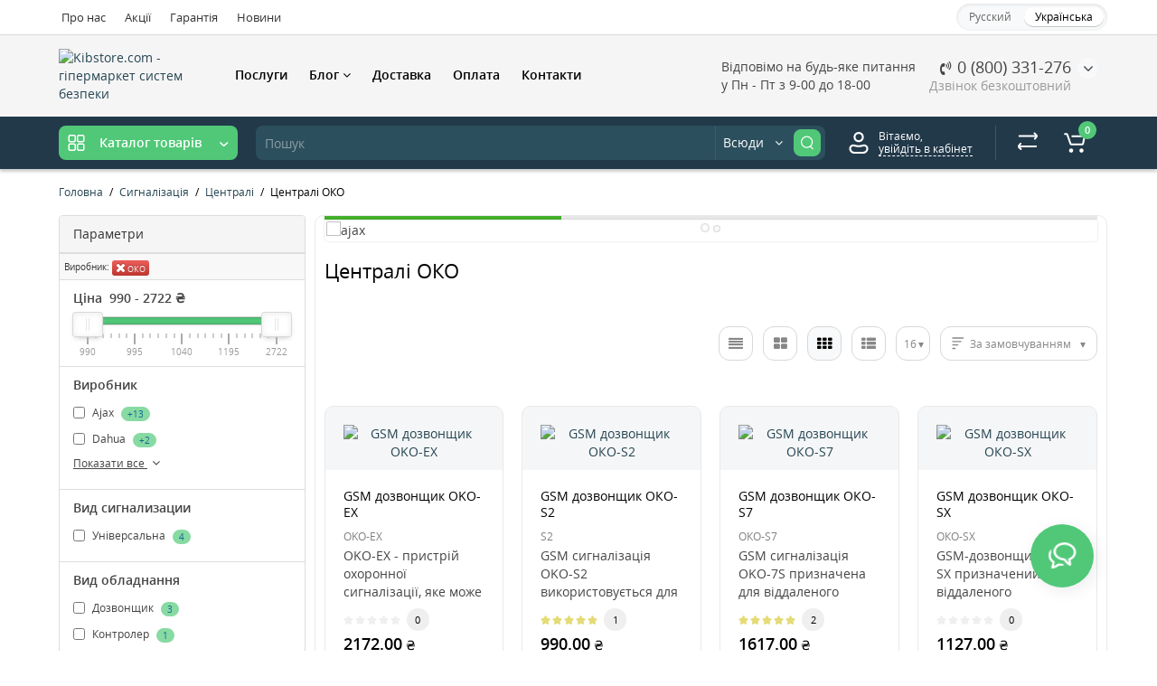

--- FILE ---
content_type: text/html; charset=utf-8
request_url: https://kibstore.com/centrali/oko
body_size: 46923
content:
<!-- LiteSpeed Cache created with user_agent: Linguee Bot (bot@linguee.com) -->
<!DOCTYPE html>
<html dir="ltr" lang="uk">
<head>
<meta charset="UTF-8" />
<meta name="viewport" content="width=device-width, initial-scale=1, maximum-scale=1, user-scalable=0">
      <!-- Google Tag Manager -->
    <!--<script>(function(w,d,s,l,i){w[l]=w[l]||[];w[l].push({'gtm.start':
        new Date().getTime(),event:'gtm.js'});var f=d.getElementsByTagName(s)[0],
        j=d.createElement(s),dl=l!='dataLayer'?'&l='+l:'';j.async=true;j.src=
        'https://www.googletagmanager.com/gtm.js?id='+i+dl;f.parentNode.insertBefore(j,f);
        })(window,document,'script','dataLayer','GTM-T2RDNSZ');</script>-->
    <!-- End Google Tag Manager -->
  <!--<script async src="https://pagead2.googlesyndication.com/pagead/js/adsbygoogle.js?client=ca-pub-1558279941107951"
     crossorigin="anonymous"></script>-->
<meta http-equiv="X-UA-Compatible" content="IE=edge">
<title>Приймально контрольні прилади (ППК) ОКО | Купити блок керування сигналізацією ОКО з доставкою по Україні</title>
<base href="https://kibstore.com/" />
<meta name="description" content="Централь (блок керування) сигналізацією ОКО | Замовте хаб або ППК для охороною сигналізації ОКО і захисту Вашої власності на сайті kibstore.com ✔Більше 5 років на ринку ✔Доступні ціни ✔Гарантія якості
" />
<meta property="og:title" content="Приймально контрольні прилади (ППК) ОКО | Купити блок керування сигналізацією ОКО з доставкою по Україні" />
<meta property="og:type" content="website" />
<meta property="og:url" content="https://kibstore.com/centrali/oko" />
<meta property="og:image" content="https://kibstore.com/image/catalog/logo-kibstore-flag.png" />
<meta property="og:site_name" content="Kibstore.com - гіпермаркет систем безпеки" />
<link href="#r_nova_poshta_input_city" rel="#shipping_address_city" />
<link href="#r_nova_poshta_input_department" rel="#shipping_address_address_1" />
<link href="#r_nova_poshta_activate_is_enter_checkbox" rel="0" />
<link href="https://kibstore.com/image/catalog/logo_kibstore.png" rel="icon" />
<link rel="preload" href="catalog/view/theme/cyberstore/stylesheet/fonts/opensans.woff2" as="font" type="font/woff2" crossorigin="anonymous">
<link rel="preload" href="catalog/view/theme/cyberstore/stylesheet/fonts/opensanssemibold.woff2" as="font" type="font/woff2" crossorigin="anonymous">
<link rel="preload" href="catalog/view/theme/cyberstore/font-awesome/fonts/fontawesome-webfont.woff2?v=4.7.0" as="font" type="font/woff2" crossorigin="anonymous">
<link rel="preload" href="catalog/view/theme/cyberstore/stylesheet/bootstrap/fonts/glyphicons-halflings-regular.woff2" as="font" type="font/woff2" crossorigin="anonymous">
<link rel="preload" as="style" href="https://kibstore.com/catalog/view/theme/cyberstore/stylesheet/bootstrap/css/bootstrap.min.css?cs2v=1.3"/><link rel="stylesheet" href="https://kibstore.com/catalog/view/theme/cyberstore/stylesheet/bootstrap/css/bootstrap.min.css?cs2v=1.3"/>
<link rel="preload" as="style" href="https://kibstore.com/catalog/view/javascript/jquery/magnific/magnific-popup.css?cs2v=1.3"/><link rel="stylesheet" href="https://kibstore.com/catalog/view/javascript/jquery/magnific/magnific-popup.css?cs2v=1.3"/>
<link rel="preload" as="style" href="https://kibstore.com/catalog/view/theme/cyberstore/js/owl-carousel/owl.carousel.css?cs2v=1.3"/><link rel="stylesheet" href="https://kibstore.com/catalog/view/theme/cyberstore/js/owl-carousel/owl.carousel.css?cs2v=1.3"/>
<link rel="preload" as="style" href="https://kibstore.com/catalog/view/theme/cyberstore/js/owl-carousel/owl.transitions.css?cs2v=1.3"/><link rel="stylesheet" href="https://kibstore.com/catalog/view/theme/cyberstore/js/owl-carousel/owl.transitions.css?cs2v=1.3"/>
<link rel="preload" as="style" href="https://kibstore.com/catalog/view/theme/cyberstore/font-awesome/css/font-awesome.min.css?cs2v=1.3"/><link rel="stylesheet" href="https://kibstore.com/catalog/view/theme/cyberstore/font-awesome/css/font-awesome.min.css?cs2v=1.3"/>
<link rel="preload" as="style" href="https://kibstore.com/catalog/view/theme/cyberstore/stylesheet/stylesheet.css?cs2v=1.3"/><link rel="stylesheet" href="https://kibstore.com/catalog/view/theme/cyberstore/stylesheet/stylesheet.css?cs2v=1.3"/>
<link rel="preload" as="style" href="https://kibstore.com/catalog/view/theme/cyberstore/stylesheet/menu_v.css?cs2v=1.3"/><link rel="stylesheet" href="https://kibstore.com/catalog/view/theme/cyberstore/stylesheet/menu_v.css?cs2v=1.3"/>
<link rel="preload" as="style" href="https://kibstore.com/catalog/view/theme/cyberstore/stylesheet/stickers.css?cs2v=1.3"/><link rel="stylesheet" href="https://kibstore.com/catalog/view/theme/cyberstore/stylesheet/stickers.css?cs2v=1.3"/>
<link rel="preload" as="style" href="https://kibstore.com/catalog/view/theme/cyberstore/stylesheet/tabs.css?cs2v=1.3"/><link rel="stylesheet" href="https://kibstore.com/catalog/view/theme/cyberstore/stylesheet/tabs.css?cs2v=1.3"/>
<link rel="preload" as="style" href="https://kibstore.com/catalog/view/theme/cyberstore/stylesheet/quickview.css?cs2v=1.3"/><link rel="stylesheet" href="https://kibstore.com/catalog/view/theme/cyberstore/stylesheet/quickview.css?cs2v=1.3"/>
<link rel="preload" as="style" href="https://kibstore.com/catalog/view/theme/cyberstore/stylesheet/csseditor.css?cs2v=1.3"/><link rel="stylesheet" href="https://kibstore.com/catalog/view/theme/cyberstore/stylesheet/csseditor.css?cs2v=1.3"/>
<link rel="preload" as="style" href="https://kibstore.com/catalog/view/theme/cyberstore/js/productany/js/countdown/jquery.countdown_1.css?cs2v=1.3"/><link rel="stylesheet" href="https://kibstore.com/catalog/view/theme/cyberstore/js/productany/js/countdown/jquery.countdown_1.css?cs2v=1.3"/>
<link rel="preload" as="style" href="https://kibstore.com/catalog/view/theme/cyberstore/stylesheet/popup-fastorder/fastorder1.css?cs2v=1.3"/><link rel="stylesheet" href="https://kibstore.com/catalog/view/theme/cyberstore/stylesheet/popup-fastorder/fastorder1.css?cs2v=1.3"/>
<link rel="preload" as="style" href="https://kibstore.com/catalog/view/theme/cyberstore/stylesheet/popup-callback/callback.css?cs2v=1.3"/><link rel="stylesheet" href="https://kibstore.com/catalog/view/theme/cyberstore/stylesheet/popup-callback/callback.css?cs2v=1.3"/>
<link rel="preload" as="style" href="https://kibstore.com/catalog/view/theme/cyberstore/stylesheet/csscallback.css?cs2v=1.3"/><link rel="stylesheet" href="https://kibstore.com/catalog/view/theme/cyberstore/stylesheet/csscallback.css?cs2v=1.3"/>
<link rel="preload" as="style" href="https://kibstore.com/catalog/view/theme/cyberstore/stylesheet/kibstore_3.css?cs2v=1.3"/><link rel="stylesheet" href="https://kibstore.com/catalog/view/theme/cyberstore/stylesheet/kibstore_3.css?cs2v=1.3"/>
<link rel="preload" as="style" href="https://kibstore.com/catalog/view/theme/cyberstore/stylesheet/theme_scheme/theme_6.css?cs2v=1.3"/><link rel="stylesheet" href="https://kibstore.com/catalog/view/theme/cyberstore/stylesheet/theme_scheme/theme_6.css?cs2v=1.3"/>

<link href="catalog/view/javascript/ocfilter/nouislider.min.css" rel="stylesheet" media="screen" />
<link href="catalog/view/theme/default/stylesheet/ocfilter/ocfilter.css" rel="stylesheet" media="screen" />
<link href="catalog/view/theme/cyberstore/stylesheet/prosticker.css" rel="stylesheet" media="screen" />
<link href="catalog/view/javascript/r_nova_poshta/select2/css/select2.min.css" rel="stylesheet" media="screen" />
<link href="catalog/view/javascript/r_nova_poshta/r_nova_poshta.css" rel="stylesheet" media="screen" />
<link href="catalog/view/theme/cyberstore/stylesheet/feedback_widget/style.css" rel="stylesheet" media="screen" />
<style>.content-box-cs {padding-left:0px;padding-right:0px;}</style>
<style>
#cart:hover .dropdown-menu{display:block; }
</style>
			<style>header {background-color: #F5F5F5;}</style>
	<script>
if (localStorage.getItem('display') === null) {
localStorage.setItem('display', 'grid4');
}
</script>
<style>
@media (min-width: 992px) {
	.h-type-2 .r-h-box.w-auto {width: auto;}
	.h-type-2 #menu {width:calc(100% - 26px);}
	.h-type-2 .h-type-2-sb .box-search {margin-left: -15px;z-index:6;}
	.h-type-2 .h-type-2-st .dop-menu-box {margin-left: -10px;z-index:999; padding-left: 0px;padding-right: 0px;}
	.h-type-2 #menu #menu-list {width:calc(100% + 42px);}
	.cont-mw.h-type-2 #menu {width:calc(100% - 32px);}
	.cont-mw.h-type-2 .dflex .box-search {margin-left: -15px;z-index:6;}
	.cont-mw.h-type-2 #menu #menu-list {width:calc(100% + 32px);}
}
@media (min-width: 1200px) {
	.h-type-2 #menu {width:calc(100% - 75px);}
	.cont-mw.h-type-2 #menu {width:calc(100% - 75px);}
	.h-type-2 .h-type-2-sb .box-search {margin-left: -65px;z-index:999;}
	.h-type-2 .h-type-2-st .dop-menu-box {margin-left: -65px;z-index:999;}
	.h-type-2 #menu #menu-list {width:calc(100% + 75px);}
	.cont-mw.h-type-2 .dflex .box-search {margin-left: -55px;z-index:999;}
}
</style>
<style>
@media (min-width: 1500px){
	.container{width:1470px;}
	header .col-md-3.logo-top {width:20%;}
	.h-type-1 .phone-box.col-lg-2 {width: 20.66666667%;}
	.h-type-1 .dop-menu-box {width: 80%;}
	.phone-box.col-lg-push-5 {left: 42.66666667%;}
	.col-md-3.menu-box {width:20%;}
	.breadcrumb.col-lg-offset-3, .breadcrumb.col-md-offset-3 {margin-left: 20.4%;}
	.container .sw-80 {width: 80%;}
	.container .sw-20 {width: 20%;}
	#content.col-md-9 {width: 80%;}
	#column-left.col-md-3,#column-right.col-md-3{ width:20%;}
	.box-search.col-lg-pull-2 {right: 24.66666667%;}
	#menu #menu-list .box-col-3 {width: calc(1450px - 100%);}
		.h-type-2 .phone-box.col-lg-push-6 {left: 60%;}
	.h-type-2 .dop-menu-header.col-lg-pull-3 {right: 20%;}
	.cont-mw.h-type-2 #menu {width:calc(100% - 80px);}
	.cont-mw.h-type-2 .dflex .box-search {margin-left: -60px;z-index:999;}
	.cont-mw.h-type-2 #menu #menu-list {width:calc(100% + 80px);}
	.h-type-2 .r-h-box {width: 80%;}
	}
</style>
<style>
@media (max-width: 768px) {
.product-thumb .actions div.cart .btn span {display:none;}
.product-thumb .actions div.cart .btn i.fa-lock {width:18px;}
}
.sticker-ns.popular{background: #2C4F5E;}	.sticker-ns.popular{color:#FFFFFF; }.sticker-ns.special { color:#FFFFFF; }.sticker-ns.special { background: #FF4F2B;}.sticker-ns.bestseller { color:#FF5B3B; }.sticker-ns.bestseller { background: #FFDD36;}.sticker-ns.newproduct{ color:#FFFFFF; }.sticker-ns.newproduct{ background: #8E8AFF;}@media (min-width: 992px) {
.product-thumb .caption .pq-box {
	margin-bottom: 15px;
}
.product-thumb .caption {
	transform: translateY(55px);
	margin-top: -55px;
	transition:all ease-in-out 0.2s;
}
.product-thumb:hover > .caption {
	background:rgba(255,255,255,0.85);
	transform: translateY(0px);
}
.row_items .product-thumb .caption {
	margin-top:0px;
	transform: unset;
}
.row_items .product-thumb:hover .caption {
	transform: unset;
}
.product-list .product-thumb .caption {
	transform: unset;
	margin-top:0px;
}
.row_items .product-thumb .caption .pq-box,
.product-list .product-thumb .caption .pq-box {
	margin-bottom: auto;
}
.category-page .product-price .product-thumb .caption {
	transform: unset;
	margin-top:0px;
}
.category-page .product-price .product-thumb:hover .caption {
	margin-top:0px;
	padding-bottom:0px !important;
	transform: unset;
}
.product-list .product-thumb:hover .caption {
	transform: unset;
	margin-top:0px;
}
.product-thumb:hover .quickview{
	top:-45px;
}
}

.product-thumb .product-name {text-align:left;}.product-thumb .product-model {text-align:left;}.product-thumb .rating {text-align:left;} .product-thumb .rating .rating-box{padding-left:0px;}.actions div.cart {margin-right: 0px;} .product-thumb .actions {flex-direction: row-reverse;}.product-thumb .image a:after {
	content: '';
	position: absolute;
	top: 0px;
	left: 0px;
	height: 100%;
	width: 100%;
	background-color: rgba(0,26,52,.04);
}
#column-right .container-module .product-thumb .image a:after, #column-left .container-module .product-thumb .image a:after, .position-no-owl .container-module .product-thumb .image a:after {
	background-color: transparent;
}
</style>
<script>
function init(elem, options){
elem.addClass('countdownHolder');
$.each(['Days','Hours','Minutes','Sec'],function(i){
var clas;
if (this=='Days') {clas="Днів";}
if (this=='Hours') {clas="Годин";}
if (this=='Minutes') {clas="хвилин";}
if (this=='Sec') {clas="сек";}
out_timer = "";
out_timer += '<span class="count'+this+'">';
out_timer += '<span class="num-time">';
out_timer += '<span class="position"><span class="digit static">0</span></span>';
out_timer += '<span class="position"><span class="digit static">0</span></span>';
out_timer += '</span>';
out_timer += '<span class="time_productany">'+clas+'</span>';
out_timer += '</span>';
$(out_timer).appendTo(elem);
});
}
var button_shopping = "Продовжити покупки";
var button_checkout = "Оформлення замовлення";
var link_checkout = "https://kibstore.com/index.php?route=checkout/simplecheckout";
var link_onepcheckout = "https://kibstore.com/index.php?route=checkout/onepcheckout";
var text_showmore = 'Показати ще';
var color_schem = '6';
var loading_masked_img = '<img src="catalog/view/theme/cyberstore/image/ring-alt-'+ color_schem +'.svg" />';
</script>
<link rel="preload" as="script" href="https://kibstore.com/catalog/view/javascript/jquery/jquery-2.1.1.min.js?cs2v=1.3"/><script src="https://kibstore.com/catalog/view/javascript/jquery/jquery-2.1.1.min.js?cs2v=1.3"></script>
<link rel="preload" as="script" href="https://kibstore.com/catalog/view/javascript/jquery/magnific/jquery.magnific-popup.min.js?cs2v=1.3"/><script src="https://kibstore.com/catalog/view/javascript/jquery/magnific/jquery.magnific-popup.min.js?cs2v=1.3"></script>
<link rel="preload" as="script" href="https://kibstore.com/catalog/view/theme/cyberstore/js/owl-carousel/owl.carousel.js?cs2v=1.3"/><script src="https://kibstore.com/catalog/view/theme/cyberstore/js/owl-carousel/owl.carousel.js?cs2v=1.3"></script>
<link rel="preload" as="script" href="https://kibstore.com/catalog/view/javascript/bootstrap/js/bootstrap.min.js?cs2v=1.3"/><script src="https://kibstore.com/catalog/view/javascript/bootstrap/js/bootstrap.min.js?cs2v=1.3"></script>
<link rel="preload" as="script" href="https://kibstore.com/catalog/view/theme/cyberstore/js/jquery.menu-aim.js?cs2v=1.3"/><script src="https://kibstore.com/catalog/view/theme/cyberstore/js/jquery.menu-aim.js?cs2v=1.3"></script>
<link rel="preload" as="script" href="https://kibstore.com/catalog/view/theme/cyberstore/js/showmore.js?cs2v=1.3"/><script src="https://kibstore.com/catalog/view/theme/cyberstore/js/showmore.js?cs2v=1.3"></script>
<link rel="preload" as="script" href="https://kibstore.com/catalog/view/theme/cyberstore/js/common.js?cs2v=1.3"/><script src="https://kibstore.com/catalog/view/theme/cyberstore/js/common.js?cs2v=1.3"></script>
<link rel="preload" as="script" href="https://kibstore.com/catalog/view/theme/cyberstore/js/popup.js?cs2v=1.3"/><script src="https://kibstore.com/catalog/view/theme/cyberstore/js/popup.js?cs2v=1.3"></script>
<link rel="preload" as="script" href="https://kibstore.com/catalog/view/theme/cyberstore/js/productany/js/countdown/jquery.countdown.js?cs2v=1.3"/><script src="https://kibstore.com/catalog/view/theme/cyberstore/js/productany/js/countdown/jquery.countdown.js?cs2v=1.3"></script>
<link rel="preload" as="script" href="https://kibstore.com/catalog/view/theme/cyberstore/js/jquery_lazyload/lazyload.min.js?cs2v=1.3"/><script src="https://kibstore.com/catalog/view/theme/cyberstore/js/jquery_lazyload/lazyload.min.js?cs2v=1.3"></script>

<script src="catalog/view/javascript/ocfilter/nouislider.min.js"></script>
<script src="catalog/view/javascript/ocfilter/ocfilter.js"></script>
<script src="catalog/view/javascript/r_nova_poshta/select2/js/select2.min.js"></script>
<script src="catalog/view/javascript/r_nova_poshta/r_nova_poshta.js"></script>
<style>.htop-b-pc img {margin:0 auto;)</style></head>
<body class="">
  
          <!-- Google Tag Manager (noscript) -->
    <noscript><iframe src="https://www.googletagmanager.com/ns.html?id=GTM-T2RDNSZ" height="0" width="0" style="display:none; visibility:hidden"></iframe></noscript>
    <!-- End Google Tag Manager (noscript) -->
<p id="back-top"><a rel="nofollow" class="btn btn-scroll-top" href="#top"><i class="fa fa-long-arrow-up" aria-hidden="true"></i></a></p>
<nav id="top" class="hidden-xs hidden-sm">
  <div class="container">
  <div class="row">
  	<div class="pull-left">
		<div class="btn-group box-question">
			<button data-toggle="dropdown" type="button" class="visible-xs visible-sm btn btn-link"><i class="fa fa-ellipsis-v" aria-hidden="true"></i></button>
			<ul class="dropdown-menu dropdown-menu-left header-nav-links cs-dropdown">
									<li><button onclick="location='about_us'"  type="button" class="btn btn-link">Про нас</button></li>
				 					<li><button onclick="location='aktsiyni-tovary'"  type="button" class="btn btn-link">Акції</button></li>
				 					<li><button onclick="location='servis-ta-garantiya'"  type="button" class="btn btn-link">Гарантія</button></li>
				 					<li><button onclick="location='blog/novini'"  type="button" class="btn btn-link">Новини</button></li>
				 			</ul>
		</div>
	</div>
		<div class="pull-right">
				<div class="pull-right box-currency"></div>
		<div class="pull-right box-language"><div class="variant_lang_2">
  <form action="https://kibstore.com/index.php?route=common/language/language" method="post" enctype="multipart/form-data" id="language">
  <span class="mob-title-lang">Мова</span>
  <div class="list_lang">
                  <span class="item_lang"><a href="ru-ru" onclick="$('#language input[name=\'code\']').attr('value', 'ru-ru'); $(this).parent().parent().submit();">Русский</a></span>
                        <span class="item_lang active">Українська</span>
            </div>
  <input type="hidden" name="code" value="" />
  <input type="hidden" name="redirect" value="product/category&filter_ocfilter=m:25&path=61_116" />
  </form>
</div>
</div>
	</div>
  </div>
  </div>
</nav>
<header class="h-type-2  pad-top">
  <div class="container h-box">
    <div class="row-flex vertical-align">
		<div class="col-xs-12 col-sm-4 col-md-2 logo-top">
			<div class="m-fix-btn">
				<svg width="17" height="17" viewBox="0 0 17 17" fill="none" xmlns="http://www.w3.org/2000/svg">
				<path fill-rule="evenodd" clip-rule="evenodd" d="M8 2C8 0.89543 7.10457 0 6 0H2C0.89543 0 0 0.89543 0 2V6C0 7.10457 0.89543 8 2 8H6C7.10457 8 8 7.10457 8 6V2ZM2 1.5H6L6.08988 1.50806C6.32312 1.55039 6.5 1.75454 6.5 2V6L6.49194 6.08988C6.44961 6.32312 6.24546 6.5 6 6.5H2L1.91012 6.49194C1.67688 6.44961 1.5 6.24546 1.5 6V2L1.50806 1.91012C1.55039 1.67688 1.75454 1.5 2 1.5Z" fill="black"/>
				<path fill-rule="evenodd" clip-rule="evenodd" d="M17 2C17 0.89543 16.1046 0 15 0H11C9.89543 0 9 0.89543 9 2V6C9 7.10457 9.89543 8 11 8H15C16.1046 8 17 7.10457 17 6V2ZM11 1.5H15L15.0899 1.50806C15.3231 1.55039 15.5 1.75454 15.5 2V6L15.4919 6.08988C15.4496 6.32312 15.2455 6.5 15 6.5H11L10.9101 6.49194C10.6769 6.44961 10.5 6.24546 10.5 6V2L10.5081 1.91012C10.5504 1.67688 10.7545 1.5 11 1.5Z" fill="black"/>
				<path fill-rule="evenodd" clip-rule="evenodd" d="M17 11C17 9.89543 16.1046 9 15 9H11C9.89543 9 9 9.89543 9 11V15C9 16.1046 9.89543 17 11 17H15C16.1046 17 17 16.1046 17 15V11ZM11 10.5H15L15.0899 10.5081C15.3231 10.5504 15.5 10.7545 15.5 11V15L15.4919 15.0899C15.4496 15.3231 15.2455 15.5 15 15.5H11L10.9101 15.4919C10.6769 15.4496 10.5 15.2455 10.5 15V11L10.5081 10.9101C10.5504 10.6769 10.7545 10.5 11 10.5Z" fill="black"/>
				<path fill-rule="evenodd" clip-rule="evenodd" d="M8 11C8 9.89543 7.10457 9 6 9H2C0.89543 9 0 9.89543 0 11V15C0 16.1046 0.89543 17 2 17H6C7.10457 17 8 16.1046 8 15V11ZM2 10.5H6L6.08988 10.5081C6.32312 10.5504 6.5 10.7545 6.5 11V15L6.49194 15.0899C6.44961 15.3231 6.24546 15.5 6 15.5H2L1.91012 15.4919C1.67688 15.4496 1.5 15.2455 1.5 15V11L1.50806 10.9101C1.55039 10.6769 1.75454 10.5 2 10.5Z" fill="black"/>
				</svg>
			</div>
			<div id="logo">
											  <a href="https://kibstore.com"><img src="https://kibstore.com/image/catalog/logo-kibstore-flag.png" title="Kibstore.com - гіпермаркет систем безпеки" alt="Kibstore.com - гіпермаркет систем безпеки" class="img-responsive" /></a>
							  			</div>
		</div>
										    		    			    		    	    	     		     		     		    
		<div class="phone-box col-md-3  col-xs-12 col-lg-3 col-lg-auto ml-auto f-order-3 push-right col-sm-6 text-sm-right">
			<div id="phone" class="has_drop_list">
													<div class="header_dopmenu_doptext"><p>Відповімо на будь-яке питання<br>у Пн - Пт з 9-00 до 18-00<br></p></div>
												<div class="contact-header">
					<span class=" header-tel-bicon">
											</span>
					<div class="dropdown-toggle">
													<div class="additional-tel dth">
															<a href="tel:0800331276" target="_blank">
																	<div class="icon-image"><i class="fa fa-volume-control-phone"></i></div>
																0 (800) 331-276</a>
														</div>
																			<span class="drop-icon-info"><i class="car-down fa fa-angle-down"></i></span>
											</div>
										<ul class="dropdown-menu drop-contacts">
																											<li>
																	<a href="tel:0443337431" target="_blank">
																				<div class="icon-image"><i class="fa fa-volume-control-phone"></i></div>
																				044 333-7431
									</a>
																	</li>
															<li>
																	<a href="https://t.me/kibstorecom_bot" target="_blank">
																				<div class="icon-image"><i class="fa fa-paper-plane"></i></div>
																				Telegram
									</a>
																	</li>
															<li>
																	<a href="viber://pa?chatURI=kibstore" target="_blank">
																				<div class="icon-image"><i class="fa fa-whatsapp"></i></div>
																				Viber
									</a>
																	</li>
																		</ul>
															<div class="text_after_phone">Дзвінок безкоштовний</div>
									</div>
			</div>
		</div>
				<div class="dop-menu-header col-xs-12 col-sm-12 col-md-6 col-lg-6 col-lg-auto flex-1 mr-auto f-order-2 dopmenu-center">
					<nav id="additional-menu" class="hidden-xs navbar hmenu_type">
		<div>
		  <ul class="nav navbar-nav">
																		<li><a  class="no-img-parent-link" href="montazh-i-ustanovka-okhoronnogo-obladnannya-videosposterezhennya-domofoniv">
																								Послуги</a></li>
																								<li class="dropdown">
					<a href="blog"  class="dropdown-toggle dropdown-img" data-toggle="dropdown">
																								Блог
						<i class="fa fa-angle-down arrow"></i>
					</a>
																												 <div class="dropdown-menu nsmenu-type-category-simple">
									<ul class="list-unstyled nsmenu-haschild">
																				<li >
											<a href="blog/videosposterezhennya">
											Відеоспостереження
																						</a>
																					</li>
																				<li >
											<a href="blog/zrobi-sam">
											Зроби сам
																						</a>
																					</li>
																				<li >
											<a href="blog/kontrol-dostupu">
											Контроль доступу
																						</a>
																					</li>
																				<li >
											<a href="blog/novini">
											Новини
																						</a>
																					</li>
																				<li >
											<a href="blog/oglyadi-novoyi-tekhniki">
											Огляди нової техніки
																						</a>
																					</li>
																				<li >
											<a href="blog/okhoronni-sistemi">
											Охоронні системи
																						</a>
																					</li>
																				<li >
											<a href="blog/akciyi">
											Акції
																						</a>
																					</li>
																			</ul>
								</div>
																					
																																						
								
													</li>
																											<li><a  class="no-img-parent-link" href="delivery">
																								Доставка</a></li>
																											<li><a  class="no-img-parent-link" href="oplata">
																								Оплата</a></li>
																											<li><a  class="no-img-parent-link" href="contact">
																								Контакти</a></li>
														  </ul>
		</div>
	   </nav>
	    		  <div id="maskMenuDop"></div>
		
		</div>
							</div>
  </div>
</header>
	<div class="menu-header-box full-mw h-type-2 hide-box-menu">
		<div class="container hide-box-menu">
			<div class="row dflex h-type-2-sb">
						<div class="col-sm-12 col-md-3 menu-box hidden-xs hidden-sm">
						<nav id="menu" class="btn-group btn-block">
				<button type="button" class="btn btn-menu btn-block dropdown-toggle hidden-md hidden-lg"  data-toggle="offcanvas" data-target="#menu-mobile-ns.navmenu.offcanvas" data-canvas="body">
					<svg width="19" height="18" viewBox="0 0 19 18" fill="none" xmlns="http://www.w3.org/2000/svg">
					<path fill-rule="evenodd" clip-rule="evenodd" d="M8.97059 2.11765C8.97059 0.948103 8.02249 0 6.85294 0H2.61765C1.4481 0 0.5 0.948103 0.5 2.11765V6.35294C0.5 7.52249 1.4481 8.47059 2.61765 8.47059H6.85294C8.02249 8.47059 8.97059 7.52249 8.97059 6.35294V2.11765ZM2.61765 1.58824H6.85294L6.9481 1.59676C7.19507 1.64159 7.38235 1.85775 7.38235 2.11765V6.35294L7.37382 6.4481C7.329 6.69507 7.11284 6.88235 6.85294 6.88235H2.61765L2.52248 6.87382C2.27551 6.829 2.08824 6.61284 2.08824 6.35294V2.11765L2.09676 2.02248C2.14159 1.77551 2.35775 1.58824 2.61765 1.58824Z" fill="white"/>
					<path fill-rule="evenodd" clip-rule="evenodd" d="M18.4999 2.11765C18.4999 0.948103 17.5518 0 16.3822 0H12.1469C10.9774 0 10.0293 0.948103 10.0293 2.11765V6.35294C10.0293 7.52249 10.9774 8.47059 12.1469 8.47059H16.3822C17.5518 8.47059 18.4999 7.52249 18.4999 6.35294V2.11765ZM12.1471 1.58824H16.3824L16.4775 1.59676C16.7245 1.64159 16.9118 1.85775 16.9118 2.11765V6.35294L16.9032 6.4481C16.8584 6.69507 16.6423 6.88235 16.3824 6.88235H12.1471L12.0519 6.87382C11.8049 6.829 11.6176 6.61284 11.6176 6.35294V2.11765L11.6262 2.02248C11.671 1.77551 11.8872 1.58824 12.1471 1.58824Z" fill="white"/>
					<path fill-rule="evenodd" clip-rule="evenodd" d="M18.4999 11.6469C18.4999 10.4774 17.5518 9.5293 16.3822 9.5293H12.1469C10.9774 9.5293 10.0293 10.4774 10.0293 11.6469V15.8822C10.0293 17.0518 10.9774 17.9999 12.1469 17.9999H16.3822C17.5518 17.9999 18.4999 17.0518 18.4999 15.8822V11.6469ZM12.1471 11.1176H16.3824L16.4775 11.1262C16.7245 11.171 16.9118 11.3872 16.9118 11.6471V15.8824L16.9032 15.9775C16.8584 16.2245 16.6423 16.4118 16.3824 16.4118H12.1471L12.0519 16.4032C11.8049 16.3584 11.6176 16.1423 11.6176 15.8824V11.6471L11.6262 11.5519C11.671 11.3049 11.8872 11.1176 12.1471 11.1176Z" fill="white"/>
					<path fill-rule="evenodd" clip-rule="evenodd" d="M8.97059 11.6469C8.97059 10.4774 8.02249 9.5293 6.85294 9.5293H2.61765C1.4481 9.5293 0.5 10.4774 0.5 11.6469V15.8822C0.5 17.0518 1.4481 17.9999 2.61765 17.9999H6.85294C8.02249 17.9999 8.97059 17.0518 8.97059 15.8822V11.6469ZM2.61765 11.1176H6.85294L6.9481 11.1262C7.19507 11.171 7.38235 11.3872 7.38235 11.6471V15.8824L7.37382 15.9775C7.329 16.2245 7.11284 16.4118 6.85294 16.4118H2.61765L2.52248 16.4032C2.27551 16.3584 2.08824 16.1423 2.08824 15.8824V11.6471L2.09676 11.5519C2.14159 11.3049 2.35775 11.1176 2.61765 11.1176Z" fill="white"/>
					</svg>
					<span class="text-category hidden-xs hidden-sm">Каталог товарів</span>
				</button>
				<button type="button" class="btn btn-menu btn-block dropdown-toggle hidden-xs hidden-sm" data-toggle="dropdown">
					<svg class="menu-icon" width="19" height="18" viewBox="0 0 19 18" fill="none" xmlns="http://www.w3.org/2000/svg">
					<path fill-rule="evenodd" clip-rule="evenodd" d="M8.97059 2.11765C8.97059 0.948103 8.02249 0 6.85294 0H2.61765C1.4481 0 0.5 0.948103 0.5 2.11765V6.35294C0.5 7.52249 1.4481 8.47059 2.61765 8.47059H6.85294C8.02249 8.47059 8.97059 7.52249 8.97059 6.35294V2.11765ZM2.61765 1.58824H6.85294L6.9481 1.59676C7.19507 1.64159 7.38235 1.85775 7.38235 2.11765V6.35294L7.37382 6.4481C7.329 6.69507 7.11284 6.88235 6.85294 6.88235H2.61765L2.52248 6.87382C2.27551 6.829 2.08824 6.61284 2.08824 6.35294V2.11765L2.09676 2.02248C2.14159 1.77551 2.35775 1.58824 2.61765 1.58824Z" fill="white"/>
					<path fill-rule="evenodd" clip-rule="evenodd" d="M18.4999 2.11765C18.4999 0.948103 17.5518 0 16.3822 0H12.1469C10.9774 0 10.0293 0.948103 10.0293 2.11765V6.35294C10.0293 7.52249 10.9774 8.47059 12.1469 8.47059H16.3822C17.5518 8.47059 18.4999 7.52249 18.4999 6.35294V2.11765ZM12.1471 1.58824H16.3824L16.4775 1.59676C16.7245 1.64159 16.9118 1.85775 16.9118 2.11765V6.35294L16.9032 6.4481C16.8584 6.69507 16.6423 6.88235 16.3824 6.88235H12.1471L12.0519 6.87382C11.8049 6.829 11.6176 6.61284 11.6176 6.35294V2.11765L11.6262 2.02248C11.671 1.77551 11.8872 1.58824 12.1471 1.58824Z" fill="white"/>
					<path fill-rule="evenodd" clip-rule="evenodd" d="M18.4999 11.6469C18.4999 10.4774 17.5518 9.5293 16.3822 9.5293H12.1469C10.9774 9.5293 10.0293 10.4774 10.0293 11.6469V15.8822C10.0293 17.0518 10.9774 17.9999 12.1469 17.9999H16.3822C17.5518 17.9999 18.4999 17.0518 18.4999 15.8822V11.6469ZM12.1471 11.1176H16.3824L16.4775 11.1262C16.7245 11.171 16.9118 11.3872 16.9118 11.6471V15.8824L16.9032 15.9775C16.8584 16.2245 16.6423 16.4118 16.3824 16.4118H12.1471L12.0519 16.4032C11.8049 16.3584 11.6176 16.1423 11.6176 15.8824V11.6471L11.6262 11.5519C11.671 11.3049 11.8872 11.1176 12.1471 11.1176Z" fill="white"/>
					<path fill-rule="evenodd" clip-rule="evenodd" d="M8.97059 11.6469C8.97059 10.4774 8.02249 9.5293 6.85294 9.5293H2.61765C1.4481 9.5293 0.5 10.4774 0.5 11.6469V15.8822C0.5 17.0518 1.4481 17.9999 2.61765 17.9999H6.85294C8.02249 17.9999 8.97059 17.0518 8.97059 15.8822V11.6469ZM2.61765 11.1176H6.85294L6.9481 11.1262C7.19507 11.171 7.38235 11.3872 7.38235 11.6471V15.8824L7.37382 15.9775C7.329 16.2245 7.11284 16.4118 6.85294 16.4118H2.61765L2.52248 16.4032C2.27551 16.3584 2.08824 16.1423 2.08824 15.8824V11.6471L2.09676 11.5519C2.14159 11.3049 2.35775 11.1176 2.61765 11.1176Z" fill="white"/>
					</svg>
					<span class="text-category">Каталог товарів</span>
					<svg class="menu-icon-arrow" width="10" height="5" viewBox="0 0 10 5" fill="none" xmlns="http://www.w3.org/2000/svg"><path d="M8.48438 0.999949L5.3232 3.82779C4.93562 4.1745 4.34699 4.16629 3.96923 3.8089L1.0002 0.999949" stroke="white" stroke-width="1.5" stroke-linecap="round"/></svg>
				</button>
				<ul id="menu-list" class="dropdown-menu">
																		<li class="dropdown ">
							<span class="toggle-child">
								<i class="fa fa-plus plus"></i>
								<i class="fa fa-minus minus"></i>
							</span>
								<a href="sygnalizatsiya"  class="parent-link dropdown-img">
																			<img alt="Cигналізація" class="nsmenu-thumb pitem-icon" src="https://kibstore.com/image/cache/catalog/icon/sign_light-25x25.png"/>
																												<img alt="Cигналізація" class="nsmenu-thumb hitem-icon" src="https://kibstore.com/image/cache/catalog/icon/sign-25x25.png"/>
																		<div class="item-name himg">Cигналізація</div>
									<div class="item-dop-info himg">Системи охорони для дому та офісу</div>
																		<i class="fa fa-angle-right arrow"></i>
								</a>

																									
																														<div class="ns-dd dropdown-menu-full-image nsmenu-type-category-full-image box-col-3">
												<div class="col-sm-9 nsmenu-haschild">
												  																										<div class="row-flex">
																												<div class="nsmenu-parent-block nsmenu-issubchild col-md-4 col-sm-12 col-xs-12">
																														<a class="nsmenu-parent-title" href="komplekty-sygnalizatsiyi">Комплекти сигналізації</a>
																															<ul class="list-unstyled nsmenu-ischild">
																																																						<li><a href="komplekty-signalizatsii/provodnyye-komplekty-signalizatsii">Дротові комплекти</a></li>
																																																																								<li><a href="komplekty-signalizatsii/besprovodnyye-komplekty-signalizatsii">Бездротові комплекти</a></li>
																																																																								<li><a href="komplekty-signalizatsii/dlja-offisa">Для офісу</a></li>
																																																																								<li><a href="komplekty-signalizatsii/komplekty-signalizatsii-dlya-garazha">Для гаража</a></li>
																																																																								<li><a href="komplekty-signalizatsii/dlya-kvartiry">Для квартир</a></li>
																																																																								<li><a href="komplekty-signalizatsii/komplekty-dlja-dachi">Для дачі</a></li>
																																																																								<li><a href="komplekty-signalizatsii/komplekty-signalizatsii-ajax">Ajax Systems</a></li>
																																																																								<li><a href="komplekty-signalizatsii/komplekty-signalizatsii-hikvision">Hikvision</a></li>
																																																																								<li><a href="komplekty-signalizatsii/komplekty-signalizatsii-lun">ЛУНЬ</a></li>
																																																																								<li><a href="komplekty-sygnalizatsiyi/u-prox">U-Prox</a></li>
																																																																								<li><a href="komplekty-signalizatsii/komplekty-okhrannoy-signalizatsii">Охоронна</a></li>
																																																			</ul>
																													</div>
																												<div class="nsmenu-parent-block nsmenu-issubchild col-md-4 col-sm-12 col-xs-12">
																														<a class="nsmenu-parent-title" href="datchyky">Датчики</a>
																															<ul class="list-unstyled nsmenu-ischild">
																																																						<li><a href="datchiki/datchiki-dvizhenija">Датчики руху</a></li>
																																																																								<li><a href="datchiki/datchiki-razbitiya-stekla">Датчики розбиття скла</a></li>
																																																																								<li><a href="datchiki/datchiki-otkrytiya">Датчики відкриття</a></li>
																																																																								<li><a href="datchyky/datchiki-vibratsii">Датчики вібрації</a></li>
																																																																								<li><a href="datchyky/trevozhnaya-knopka">Кнопка тривоги</a></li>
																																																																								<li><a href="datchyky/ik-bareri">ІЧ бар'єри</a></li>
																																																																								<li><a href="datchiki/kombinirovannye-datchiki-ohrani">Комбіновані датчики охорони</a></li>
																																																																								<li><a href="datchyky/datchiki-gaza">Датчики газу</a></li>
																																																																								<li><a href="datchiki/datchiki-dyma">Датчики диму</a></li>
																																																																								<li><a href="datchyky/datchiki-temperatury">Датчики температури</a></li>
																																																																								<li><a href="datchiki/datchiki-zatopleniya">Датчики затоплення</a></li>
																																																																								<li><a href="datchyky/vid-datchika/kombinirovannye-datchiki-pozhara">Комбіновані датчики пожежі</a></li>
																																																			</ul>
																													</div>
																												<div class="nsmenu-parent-block nsmenu-issubchild col-md-4 col-sm-12 col-xs-12">
																														<a class="nsmenu-parent-title" href="centrali">Централі</a>
																															<ul class="list-unstyled nsmenu-ischild">
																																																						<li><a href="centrali/ajax">Ajax Systems</a></li>
																																																																								<li><a href="centrali/oko">ОКО</a></li>
																																																																								<li><a href="centrali/hikvision">Hikvision</a></li>
																																																																								<li><a href="centrali/lun">ЛУНЬ</a></li>
																																																																								<li><a href="centrali/orion">ОРИОН</a></li>
																																																																								<li><a href="centrali/satel">SATEL</a></li>
																																																																								<li><a href="centrali/dsc">DSC</a></li>
																																																																								<li><a href="centrali/venbest">ДУНАЙ</a></li>
																																																																								<li><a href="centrali/tiras">Тирас</a></li>
																																																																								<li><a href="centrali/arton">Артон</a></li>
																																																			</ul>
																													</div>
																											</div>
																										<div class="row-flex">
																												<div class="nsmenu-parent-block nsmenu-issubchild col-md-4 col-sm-12 col-xs-12">
																														<a class="nsmenu-parent-title" href="breloky-postanovky-znyattya">Брелоки постановки / зняття</a>
																															<ul class="list-unstyled nsmenu-ischild">
																																																						<li><a href="brelki-postanovki-snyatiya/brelky">Брелоки</a></li>
																																																																								<li><a href="breloky-postanovky-znyattya/karti">Карти</a></li>
																																																			</ul>
																													</div>
																												<div class="nsmenu-parent-block nsmenu-issubchild col-md-4 col-sm-12 col-xs-12">
																														<a class="nsmenu-parent-title" href="opovischennya">Оповіщення</a>
																															<ul class="list-unstyled nsmenu-ischild">
																																																						<li><a href="opoveschenie/sireny">Сирени</a></li>
																																																																								<li><a href="opovischennya/besprovodnyye-sireny">Бездротовe</a></li>
																																																																								<li><a href="opoveschenie/provodnoye">Дротове</a></li>
																																																																								<li><a href="opoveschenie/svetozvukovoye">Світлозвуковe</a></li>
																																																			</ul>
																													</div>
																												<div class="nsmenu-parent-block nsmenu-issubchild col-md-4 col-sm-12 col-xs-12">
																														<a class="nsmenu-parent-title" href="aksesuary-dlya-sygnalizatsiyi">Аксесуари для сигналізації</a>
																															<ul class="list-unstyled nsmenu-ischild">
																																																						<li><a href="aksessuary-dlya-signalizatsii/kronshteyny-dlya-signalizatsii">Кронштейни</a></li>
																																																																								<li><a href="aksesuary-dlya-sygnalizatsiyi/klaviatura-dlya-signalizatsii">Клавіатури</a></li>
																																																																								<li><a href="aksessuary-dlya-signalizatsii/moduli-rasshireniya-dlya-signalizatsii">Модулі розширення</a></li>
																																																																								<li><a href="aksessuary-dlya-signalizatsii/retranslyator-dlya-signalizatsii">Ретранслятори</a></li>
																																																			</ul>
																													</div>
																											</div>
																									</div>
																								<div class="col-sm-3 menu-add-html">
													<div class="card" style="border-style: solid;border-color: #51c878;padding: 20px;border-radius: 12px;">
  <img src="image/catalog/kibstore_offer/ajax-mini-min.png" class="card-img-top img-box" alt="AJAX">
  <div class="card-body">
    <div class="card-title"><h4><b>Зроблено в Україні!</b></h4></div>
    <p class="card-text"><b>Краща система бездротової сигналізації в Європі. Для установки не потрібні спеціальні знання. Все оповіщення приходять на ваш смартфон.</b></p>
    <a href="komplekty-sygnalizatsiyi/ajax" class="btn btn-primary">Купити</a>
  </div>
</div>
												</div>
																						</div>
																				
										
										
										
																	</li>
																								<li class="dropdown ">
							<span class="toggle-child">
								<i class="fa fa-plus plus"></i>
								<i class="fa fa-minus minus"></i>
							</span>
								<a href="videosposterezhennya"  class="parent-link dropdown-img">
																			<img alt="Відеоспостереження" class="nsmenu-thumb pitem-icon" src="https://kibstore.com/image/cache/catalog/icon/video_light-25x25.png"/>
																												<img alt="Відеоспостереження" class="nsmenu-thumb hitem-icon" src="https://kibstore.com/image/cache/catalog/icon/video-25x25.png"/>
																		<div class="item-name himg">Відеоспостереження</div>
									<div class="item-dop-info himg">Все для встановлення відеоспостереження</div>
																		<i class="fa fa-angle-right arrow"></i>
								</a>

																									
																														<div class="ns-dd dropdown-menu-full-image nsmenu-type-category-full-image box-col-3">
												<div class="col-sm-9 nsmenu-haschild">
												  																										<div class="row-flex">
																												<div class="nsmenu-parent-block nsmenu-issubchild col-md-4 col-sm-12 col-xs-12">
																														<a class="nsmenu-parent-title" href="komplekty-videosposterezhennya">Комплекти відеоспостереження</a>
																															<ul class="list-unstyled nsmenu-ischild">
																																																						<li><a href="komplekty-videosposterezhennya/ip-komplekty-videonablyudeniya">IP-комплекти</a></li>
																																																																								<li><a href="komplekty-videosposterezhennya/analogovyye-komplekty-videonablyudeniya">Аналогові комплекти</a></li>
																																																																								<li><a href="komplekty-videosposterezhennya/provodnyye-komplekty-videonablyudeniya">Дротові комплекти</a></li>
																																																																								<li><a href="komplekty-videosposterezhennya/besprovodnyye-komplekty-videonablyudeniya">Бездротові комплекти</a></li>
																																																																								<li><a href="komplekty-videosposterezhennya/komplekty-videonablyudeniya-dlya-vnutrenney-ustanovki">Внутрішні комплекти</a></li>
																																																																								<li><a href="komplekty-videosposterezhennya/komplekty-videonablyudeniya-dlya-naruzhnoy-ustanovki">Вуличні комплекти</a></li>
																																																																								<li><a href="komplekty-videosposterezhennya/komplekty-videonablyudeniya-poe">Комплекти з POE</a></li>
																																																																								<li><a href="komplekty-videosposterezhennya/komplekty-videonablyudeniya-tecsar">Комплекти Tecsar</a></li>
																																																																								<li><a href="komplekty-videosposterezhennya/komplekty-videonablyudeniya-hikvision">Комплекти Hikvision</a></li>
																																																																								<li><a href="komplekty-videosposterezhennya/dahua">Комплекти Dahua</a></li>
																																																																								<li><a href="komplekty-videonablyudeniya/balter">Комплекти Balter</a></li>
																																																																								<li><a href="komplekty-videonablyudeniya/seven">Комплекти Seven</a></li>
																																																			</ul>
																													</div>
																												<div class="nsmenu-parent-block nsmenu-issubchild col-md-4 col-sm-12 col-xs-12">
																														<a class="nsmenu-parent-title" href="kamery-videosposterezhennya">Камери відеоспостереження</a>
																															<ul class="list-unstyled nsmenu-ischild">
																																																						<li><a href="kamery-videosposterezhennya/ip-kamery-videonablyudenia">IP-відеокамери</a></li>
																																																																								<li><a href="kamery-videosposterezhennya/analogovye-videokamery">Аналогові камери</a></li>
																																																																								<li><a href="kamery-videosposterezhennya/videokamery-wi-fi">Wi-Fi відеокамери</a></li>
																																																																								<li><a href="kamery-videosposterezhennya/vnutrennjaja-videokamera">Внутрішні камери</a></li>
																																																																								<li><a href="kamery-videosposterezhennya/naruzhnye-videokamery">Зовнішні камери</a></li>
																																																																								<li><a href="kamery-videosposterezhennya/robotizirovannye-videokamery">Роботизовані камери</a></li>
																																																																								<li><a href="kamery-videosposterezhennya/tsilindricheskie-videokamery">Циліндричні камери</a></li>
																																																																								<li><a href="kamery-videosposterezhennya/kupolnaja-videokamera">Купольні камери</a></li>
																																																																								<li><a href="kamery-videosposterezhennya/tip-korpusa-videokamery/kubicheskaja">Кубічні відеокамери</a></li>
																																																			</ul>
																													</div>
																												<div class="nsmenu-parent-block nsmenu-issubchild col-md-4 col-sm-12 col-xs-12">
																														<a class="nsmenu-parent-title" href="videoreyestratory">Відеореєстратори</a>
																															<ul class="list-unstyled nsmenu-ischild">
																																																						<li><a href="videoreyestratory/ip-videoregistratory">IP-відеореєстратори</a></li>
																																																																								<li><a href="videoreyestratory/gibridnyye-videoregistratory">Гібридні відеореєстратори</a></li>
																																																																								<li><a href="videoreyestratory/videoregistratory-na-4-kanala-zapisi-video">На 4 канали запису</a></li>
																																																																								<li><a href="videoreyestratory/videoregistratory-na-8-kanalov">На 8 каналів запису</a></li>
																																																																								<li><a href="videoreyestratory/videoregistrator-na-16-kanalov-zapisi">На 16 каналів запису</a></li>
																																																																								<li><a href="videoreyestratory/videoregistratory-na-32-kanala">На 32 канала записи</a></li>
																																																																								<li><a href="videoreyestratory/videoregistratory-s-okhrannymi-funktsiyami">З охоронними функціями</a></li>
																																																			</ul>
																													</div>
																											</div>
																										<div class="row-flex">
																												<div class="nsmenu-parent-block nsmenu-issubchild col-md-4 col-sm-12 col-xs-12">
																														<a class="nsmenu-parent-title" href="komplekty-videosposterezhennya">Вибір комплекту за призначенням</a>
																															<ul class="list-unstyled nsmenu-ischild">
																																																						<li><a href="komplekty-videonablyudeniya/videonablyudenie-doma">Відеоспостереження для дому</a></li>
																																																																								<li><a href="komplekty-videosposterezhennya/naznacheniye/dlja-ofisa">Відеоспостереження для офісу</a></li>
																																																																								<li><a href="komplekty-videosposterezhennya/komplekt-videonablyudeniya-dlya-magazina">Відеоспостереження для магазину</a></li>
																																																																								<li><a href="komplekty-videosposterezhennya/komplekt-videonablyudeniya-dlya-kvartiry">Відеоспостереження для квартири</a></li>
																																																																								<li><a href="komplekty-videosposterezhennya/komplekty-videonablyudeniya-dlya-torgovogo-tsentra">Для торгового центру</a></li>
																																																																								<li><a href="komplekty-videosposterezhennya/komplekty-videonablyudeniya-dlya-biznesa">Для бізнес-центру</a></li>
																																																																								<li><a href="ru/komplekty-videonablyudeniya/videonablyudeniya-dlya-detskoy-komnaty">Для дитячої кімнати</a></li>
																																																			</ul>
																													</div>
																												<div class="nsmenu-parent-block nsmenu-issubchild col-md-4 col-sm-12 col-xs-12">
																														<a class="nsmenu-parent-title" href="komplekty-videosposterezhennya">Вибір камери за функцією</a>
																															<ul class="list-unstyled nsmenu-ischild">
																																																						<li><a href="kamery-videosposterezhennya/videokamery-so-vstroyennoy-sirenoy">З вбудованою сиреною</a></li>
																																																																								<li><a href="kamery-videosposterezhennya/videokamery-so-vstroyennym-mikrofonom">З мікрофоном</a></li>
																																																																								<li><a href="kamery-videosposterezhennya/videokamery-s-poe">Відеокамери з POE </a></li>
																																																																								<li><a href="kamery-videosposterezhennya/videokamery-s-okhrannymi-vkhodami">Для охорони та сигналізації</a></li>
																																																																								<li><a href="kamery-videosposterezhennya/videokamery-ip67">З максимальним захистом</a></li>
																																																																								<li><a href="kamery-videosposterezhennya/videokamery-microsd">Зі слотом для карти пам'яті</a></li>
																																																																								<li><a href="kamery-videosposterezhennya/videokamery-v-metallicheskom-korpuse">В металевому корпусі</a></li>
																																																			</ul>
																													</div>
																												<div class="nsmenu-parent-block nsmenu-issubchild col-md-4 col-sm-12 col-xs-12">
																														<a class="nsmenu-parent-title" href="aksesuary-dlya-videosposterezhennya">Аксесуари для відеоспостереження</a>
																															<ul class="list-unstyled nsmenu-ischild">
																																																						<li><a href="aksessuary-dlya-videonablyudeniya/kronshteyny-dlya-sistem-videonablyudeniya">Кронштейни</a></li>
																																																																								<li><a href="aksesuary-dlya-videosposterezhennya/kozhuhi-chehly-dlja-videokamer">Кожухи та чохли</a></li>
																																																																								<li><a href="aksesuary-dlya-videosposterezhennya/vid-oborudovanija/reshetka-antivandalnaja">Антивандальні решітки</a></li>
																																																																								<li><a href="aksesuary-dlya-videosposterezhennya/kommutatsionnyye-boksy">Комутаційні бокси</a></li>
																																																																								<li><a href="aksesuary-dlya-videosposterezhennya/priyomo-peredatchiki-dlya-videonablyudeniya">Прийомо-передавачі</a></li>
																																																																								<li><a href="aksesuary-dlya-videosposterezhennya/vid-oborudovanija/mikrofon">Мікрофони</a></li>
																																																			</ul>
																													</div>
																											</div>
																									</div>
																								<div class="col-sm-3 menu-add-html">
													<div class="card" style="border-style: solid;border-color: #51c878;padding: 20px;border-radius: 12px;">
  <img src="image/catalog/kibstore_offer/c3w-pro-min.png" class="card-img-top img-box" alt="c3w">
  <div class="card-body">
    <div class="card-title"><h4><b>IP камера Hikvision CS-C3W</b></h4></div>
    <p class="card-text"><b>CS-C3W - це 4 Мп Color Night Vision хмарна IP камера з підтримкою технології Wi-fi та виявлення руху. Вона має вбудований алгоритм AI для виявлення людини та більш точних повідомлень тривоги навіть у темряві.</b></p>
    <a href="ohrannaya-signalizatsiya/signalizatsiya-ajax/komplekty-signalizatsii-ayaks" class="btn btn-primary">Купити</a>
  </div>
</div>
												</div>
																						</div>
																				
										
										
										
																	</li>
																								<li class="dropdown ">
							<span class="toggle-child">
								<i class="fa fa-plus plus"></i>
								<i class="fa fa-minus minus"></i>
							</span>
								<a href="domofony"  class="parent-link dropdown-img">
																			<img alt="Домофони" class="nsmenu-thumb pitem-icon" src="https://kibstore.com/image/cache/catalog/icon/domof_light-25x25.png"/>
																												<img alt="Домофони" class="nsmenu-thumb hitem-icon" src="https://kibstore.com/image/cache/catalog/icon/domof-25x25.png"/>
																		<div class="item-name himg">Домофони</div>
									<div class="item-dop-info himg">Домофони для будинка, квартири, бізнесу</div>
																		<i class="fa fa-angle-right arrow"></i>
								</a>

																									
																														<div class="ns-dd dropdown-menu-full-image nsmenu-type-category-full-image box-col-3">
												<div class="col-sm-9 nsmenu-haschild">
												  																										<div class="row-flex">
																												<div class="nsmenu-parent-block nsmenu-issubchild col-md-4 col-sm-12 col-xs-12">
																														<a class="nsmenu-parent-title" href="komplekty-videodomofoniv">Комплекти відеодомофонів</a>
																															<ul class="list-unstyled nsmenu-ischild">
																																																						<li><a href="komplekty-videodomofonov/videodomofony-dlya-kvartiry">Відеодомофони для квартири</a></li>
																																																																								<li><a href="komplekty-videodomofonov/videodomofony-dlya-dachi">Відеодомофони для дачі</a></li>
																																																																								<li><a href="komplekty-videodomofonov/komplekty-domofonov-wi-fi">Комплекти домофонів з Wi-Fi</a></li>
																																																			</ul>
																													</div>
																												<div class="nsmenu-parent-block nsmenu-issubchild col-md-4 col-sm-12 col-xs-12">
																														<a class="nsmenu-parent-title" href="vyklychni-paneli">Викличні панелі </a>
																															<ul class="list-unstyled nsmenu-ischild">
																																																						<li><a href="vyklychni-paneli/ip-vyzyvnyye-paneli">IP викличні панелі</a></li>
																																																																								<li><a href="vyklychni-paneli/аnalogovyye-vyzyvnyye-paneli">Аналогові викличні панелі</a></li>
																																																																								<li><a href="vyklychni-paneli/wi-fi-vyzyvnyye-paneli">Wi-Fi викличні панелі</a></li>
																																																																								<li><a href="vyklychni-paneli/mnogokvartirnyye">Багатоквартирні</a></li>
																																																																								<li><a href="vyklychni-paneli/so-schityvatelem-kart">Пристроєм для читання карт</a></li>
																																																																								<li><a href="vyklychni-paneli/vyzyvnyye-paneli-s-klaviaturoy">З клавіатурою</a></li>
																																																																								<li><a href="vyklychni-paneli/pereadresatsiya-na-smartfon">Переадресація на смартфон</a></li>
																																																			</ul>
																													</div>
																												<div class="nsmenu-parent-block nsmenu-issubchild col-md-4 col-sm-12 col-xs-12">
																														<a class="nsmenu-parent-title" href="videodomofony">Відеодомофони </a>
																															<ul class="list-unstyled nsmenu-ischild">
																																																						<li><a href="videodomofony/ip-videodomofony">IP відеодомофони</a></li>
																																																																								<li><a href="videodomofony/analogovyye-videodomofony">Аналогові відеодомофони</a></li>
																																																																								<li><a href="videodomofony/wi-fi-videodomofony">Wi-Fi відеодомофони</a></li>
																																																																								<li><a href="videodomofony/videodomofony-s-zapisyu-po-dvizheniyu">Домофони із записом по руху</a></li>
																																																																								<li><a href="videodomofony/videodomofony-s-sensornym-ekranom">З сенсорним екраном</a></li>
																																																																								<li><a href="videodomofony/videodomofony-s-pereadresatsiya-na-smartfon">Переадресація на смартфон</a></li>
																																																																								<li><a href="videodomofony/videodomofony-s-ekranom-4-3-dyuymov">Діагональ екрану 4.3 дюйма</a></li>
																																																																								<li><a href="videodomofony/videodomofony-s-ekranom-7-dyuymov">Діагональ екрану 7 дюймів</a></li>
																																																																								<li><a href="videodomofony/videodomofony-s-ekranom-10-dyuymov">Діагональ екрану 10 дюймів</a></li>
																																																			</ul>
																													</div>
																											</div>
																										<div class="row-flex">
																												<div class="nsmenu-parent-block nsmenu-issubchild col-md-4 col-sm-12 col-xs-12">
																														<a class="nsmenu-parent-title" href="">Вибір за функцією</a>
																															<ul class="list-unstyled nsmenu-ischild">
																																																						<li><a href="videodomofony/ip-domofony-dahua">IP-домофони Dahua</a></li>
																																																																								<li><a href="videodomofony/domofony-slinex">Домофони Slinex</a></li>
																																																																								<li><a href="videodomofony/ip-domofony-bas-ip">IP-домофони Bas-IP</a></li>
																																																																								<li><a href="videodomofony/domofony-hikvision">Домофони Hikvision</a></li>
																																																																								<li><a href="videodomofony/domofony-neolight">Домофони NeoLight</a></li>
																																																																								<li><a href="videodomofony/videodomofony-s-bolshim-ekranom">Відеодомофони з великим екраном</a></li>
																																																			</ul>
																													</div>
																												<div class="nsmenu-parent-block nsmenu-issubchild col-md-4 col-sm-12 col-xs-12">
																														<a class="nsmenu-parent-title" href="audiodomofony-ta-aksesuary">Аудіодомофони та аксесуари</a>
																															<ul class="list-unstyled nsmenu-ischild">
																																																						<li><a href="audiodomofony-ta-aksesuary/аdapter-dlya-domofonov">Адаптери</a></li>
																																																																								<li><a href="audiodomofony-ta-aksesuary/audiotrubka-dlya-domofona">Аудіотрубка</a></li>
																																																																								<li><a href="audiodomofony-ta-aksesuary/bloki-upravleniya-zamkom-dlya-domovonov">Блоки управління замком</a></li>
																																																																								<li><a href="audiodomofony-ta-aksesuary/ip-konvertery">IP конвертер</a></li>
																																																																								<li><a href="audiodomofony-ta-aksesuary/moduli-rasshireniya-dlya-vyzyvnykh-paneley">Модулі розширення</a></li>
																																																			</ul>
																													</div>
																												<div class="nsmenu-parent-block col-md-4 col-sm-12 col-xs-12">
																														<a class="nsmenu-parent-title" href="">Статті про домофони</a>
																													</div>
																											</div>
																									</div>
																								<div class="col-sm-3 menu-add-html">
													<div class="card" style="border-style: solid;border-color: #51c878;padding: 20px;border-radius: 12px;">
  <img src="image/catalog/kibstore_offer/AA-14FB.png" class="card-img-top img-box" alt="Домофоны">
  <div class="card-body">
    <div class="card-title"><h4><b>IP виклична панель BAS-IP AA-14FB</b></h4></div>
    <p class="card-text"><b>Багатоабонентська виклична панель BAS-IP AA-14FB панель порадує як архітекторів своїм зовнішнім виглядом, так і інженерів - набором унікальних функцій.</b></p>
    <a href="vyklychni-paneli/ip-vyklychna-panel-bas-ip-aa-14fb-black" class="btn btn-primary">Купити</a>
  </div>
</div>

												</div>
																						</div>
																				
										
										
										
																	</li>
																								<li class="dropdown ">
							<span class="toggle-child">
								<i class="fa fa-plus plus"></i>
								<i class="fa fa-minus minus"></i>
							</span>
								<a href="rozumnyj-dim"  class="parent-link dropdown-img">
																			<img alt="Розумний дім" class="nsmenu-thumb pitem-icon" src="https://kibstore.com/image/cache/catalog/icon/smart-h_light-25x25.png"/>
																												<img alt="Розумний дім" class="nsmenu-thumb hitem-icon" src="https://kibstore.com/image/cache/catalog/icon/smart-h-25x25.png"/>
																		<div class="item-name himg">Розумний дім</div>
									<div class="item-dop-info himg">Інтелектуальні системи сучасного будинку</div>
																		<i class="fa fa-angle-right arrow"></i>
								</a>

																									
																														<div class="ns-dd dropdown-menu-full-image nsmenu-type-category-full-image box-col-3">
												<div class="col-sm-9 nsmenu-haschild">
												  																										<div class="row-flex">
																												<div class="nsmenu-parent-block nsmenu-issubchild col-md-4 col-sm-12 col-xs-12">
																														<a class="nsmenu-parent-title" href="aksesuary-dlya-rozumnogo-budynku">Аксесуари для розумного будинку </a>
																															<ul class="list-unstyled nsmenu-ischild">
																																																						<li><a href="aksessuary-dlya-umnogo-doma/razyemy-umnogo-dom">Роз'єми</a></li>
																																																																								<li><a href="aksessuary-dlya-umnogo-doma/brelki-umnogo-doma">Брелоки</a></li>
																																																			</ul>
																													</div>
																												<div class="nsmenu-parent-block nsmenu-issubchild col-md-4 col-sm-12 col-xs-12">
																														<a class="nsmenu-parent-title" href="datchyky-dlya-rozumnogo-budynku">Датчики для розумного будинку</a>
																															<ul class="list-unstyled nsmenu-ischild">
																																																						<li><a href="datchiki-dlya-umnogo-doma/datchik-otkrytiya-dlya-umnogo-doma">Датчики відкриття</a></li>
																																																																								<li><a href="datchiki-dlya-umnogo-doma/datchik-dvizheniya-dlya-umnogo-doma">Датчики руху</a></li>
																																																																								<li><a href="datchiki-dlya-umnogo-doma/datchik-protechki-umnogo-doma">Датчики протікання</a></li>
																																																																								<li><a href="datchiki-dlya-umnogo-doma/datchik-dyma-umnogo-doma">Датчики диму</a></li>
																																																																								<li><a href="datchiki-dlya-umnogo-doma/datchik-gaza-umnogo-doma">Датчики газу</a></li>
																																																																								<li><a href="datchiki-dlya-umnogo-doma/datchik-temperatury-umnogo-doma">Датчики температури</a></li>
																																																			</ul>
																													</div>
																												<div class="nsmenu-parent-block nsmenu-issubchild col-md-4 col-sm-12 col-xs-12">
																														<a class="nsmenu-parent-title" href="keruvannya-klimatom">Керування</a>
																															<ul class="list-unstyled nsmenu-ischild">
																																																						<li><a href="upravlenie-elektropriborami/rozetka-umnogo-doma">Розетки</a></li>
																																																																								<li><a href="upravlenie-elektropriborami/vyklyuchateli-umnogo-doma">Вмикачі</a></li>
																																																																								<li><a href="upravlenie-elektropriborami/rele-umnogo-doma">Реле</a></li>
																																																			</ul>
																													</div>
																											</div>
																										<div class="row-flex">
																												<div class="nsmenu-parent-block col-md-4 col-sm-12 col-xs-12">
																														<a class="nsmenu-parent-title" href="komplekty-rozumnogo-budynku">Комплекти розумного будинку </a>
																													</div>
																												<div class="nsmenu-parent-block col-md-4 col-sm-12 col-xs-12">
																														<a class="nsmenu-parent-title" href="prystroyi-keruvannya-rozumnym-budynkom">Пристрої керування розумним будинком</a>
																													</div>
																												<div class="nsmenu-parent-block col-md-4 col-sm-12 col-xs-12">
																														<a class="nsmenu-parent-title" href="centralni-kontrolery">Центральні контролери</a>
																													</div>
																											</div>
																									</div>
																								<div class="col-sm-3 menu-add-html">
													<div class="card" style="border-style: solid;border-color: #51c878;padding: 20px;border-radius: 12px;">
  <img src="image/catalog/kibstore_offer/smart-dom-min.png" class="card-img-top img-box" alt="smart-dom">
  <div class="card-body">
    <p class="card-text"><b>Розумний будинок - це система автоматизації житлових приміщень, що включає в себе контроль і управління світлом, опаленням, вентиляцією та кондиціонуванням, безпекою.</b></p>
    <a href="ohrannaya-signalizatsiya/signalizatsiya-ajax/komplekty-signalizatsii-ayaks" class="btn btn-primary">Всі товари розумного будинку</a>
  </div>
</div>

												</div>
																						</div>
																				
										
										
										
																	</li>
																								<li class="dropdown ">
							<span class="toggle-child">
								<i class="fa fa-plus plus"></i>
								<i class="fa fa-minus minus"></i>
							</span>
								<a href="kontrol-dostupu"  class="parent-link dropdown-img">
																			<img alt="Контроль доступу" class="nsmenu-thumb pitem-icon" src="https://kibstore.com/image/cache/catalog/icon/skyd_light-25x25.png"/>
																												<img alt="Контроль доступу" class="nsmenu-thumb hitem-icon" src="https://kibstore.com/image/cache/catalog/icon/skyd-25x25.png"/>
																		<div class="item-name himg">Контроль доступу</div>
									<div class="item-dop-info himg">Контроль, керування, облік доступу</div>
																		<i class="fa fa-angle-right arrow"></i>
								</a>

																									
																														<div class="ns-dd dropdown-menu-full-image nsmenu-type-category-full-image box-col-3">
												<div class="col-sm-9 nsmenu-haschild">
												  																										<div class="row-flex">
																												<div class="nsmenu-parent-block nsmenu-issubchild col-md-4 col-sm-12 col-xs-12">
																														<a class="nsmenu-parent-title" href="kontrolery">Контролери</a>
																															<ul class="list-unstyled nsmenu-ischild">
																																																						<li><a href="kontrolery/avtonomnyye-kontrollery">Автономні</a></li>
																																																																								<li><a href="kontrolery/setevyye-kontrollery">Мережеві</a></li>
																																																																								<li><a href="kontrolery/biometricheskiye-kontrollery">Біометричні</a></li>
																																																																								<li><a href="kontrolery/kontrollery-geometrii-litsa">По геометрії особи</a></li>
																																																																								<li><a href="kontrolery/kontrollery-otpechatku-paltsa">По відбитку пальця</a></li>
																																																																								<li><a href="kontrolery/kontrollery-beskontaktnoy-karty">По безконтактній карті</a></li>
																																																			</ul>
																													</div>
																												<div class="nsmenu-parent-block nsmenu-issubchild col-md-4 col-sm-12 col-xs-12">
																														<a class="nsmenu-parent-title" href="zchytuvachi-skud">Зчитувачі СКУД</a>
																															<ul class="list-unstyled nsmenu-ischild">
																																																						<li><a href="zchytuvachi-skud/schityvateli-skud-em-marine">EM-Marine</a></li>
																																																																								<li><a href="zchytuvachi-skud/schityvateli-skud-marine">Mifare</a></li>
																																																																								<li><a href="zchytuvachi-skud/schityvateli-skud-touch-memory">Touch memory</a></li>
																																																																								<li><a href="zchytuvachi-skud/schityvateli-skud-dlya-pomeshcheniy">Для приміщень</a></li>
																																																																								<li><a href="zchytuvachi-skud/schityvateli-skud-dlya-ulitsy">Вуличні</a></li>
																																																																								<li><a href="zchytuvachi-skud/schityvateli-skud-klaviaturoy">З клавіатурою</a></li>
																																																			</ul>
																													</div>
																												<div class="nsmenu-parent-block nsmenu-issubchild col-md-4 col-sm-12 col-xs-12">
																														<a class="nsmenu-parent-title" href="karty-dostupu-klyuchi">Карти доступу, ключі </a>
																															<ul class="list-unstyled nsmenu-ischild">
																																																						<li><a href="karty-dostupu-klyuchi/brelki-dostupa">Брелоки</a></li>
																																																																								<li><a href="karty-dostupu-klyuchi/karty-dostupa">Карти</a></li>
																																																			</ul>
																													</div>
																											</div>
																										<div class="row-flex">
																												<div class="nsmenu-parent-block nsmenu-issubchild col-md-4 col-sm-12 col-xs-12">
																														<a class="nsmenu-parent-title" href="zamky">Замки </a>
																															<ul class="list-unstyled nsmenu-ischild">
																																																						<li><a href="zamky/elektromekhanicheskiye-zamki">Електромеханічні замки</a></li>
																																																																								<li><a href="zamky/elektromagnitnyye-zamki">Електромагнітні замки</a></li>
																																																																								<li><a href="zamky/elektrorigelnyye-zamki">Електрорігельние замки</a></li>
																																																																								<li><a href="zamky/smart-zamki">Smart замки</a></li>
																																																			</ul>
																													</div>
																												<div class="nsmenu-parent-block nsmenu-issubchild col-md-4 col-sm-12 col-xs-12">
																														<a class="nsmenu-parent-title" href="turnikety">Турнікети</a>
																															<ul class="list-unstyled nsmenu-ischild">
																																																						<li><a href="turnikety/rotornyye-turnikety">Роторні</a></li>
																																																																								<li><a href="turnikety/tumbovyye-turnikety">Тумбові</a></li>
																																																																								<li><a href="turnikety/tripod">Трипод</a></li>
																																																			</ul>
																													</div>
																												<div class="nsmenu-parent-block nsmenu-issubchild col-md-4 col-sm-12 col-xs-12">
																														<a class="nsmenu-parent-title" href="aksesuary-dlya-kontrolyu-dostupu">Аксесуари для контролю доступу</a>
																															<ul class="list-unstyled nsmenu-ischild">
																																																						<li><a href="aksesuary-dlya-kontrolyu-dostupu/dovodchiki">Доводчики</a></li>
																																																																								<li><a href="aksesuary-dlya-kontrolyu-dostupu/knopki-vykhoda">Кнопки виходу</a></li>
																																																																								<li><a href="aksesuary-dlya-kontrolyu-dostupu/gibkiy-perekhod-buz">Гнучкий перехід, БУЗ</a></li>
																																																			</ul>
																													</div>
																											</div>
																										<div class="row-flex">
																												<div class="nsmenu-parent-block col-md-4 col-sm-12 col-xs-12">
																														<a class="nsmenu-parent-title" href="shlagbaumy">Шлагбауми</a>
																													</div>
																											</div>
																									</div>
																								<div class="col-sm-3 menu-add-html">
													<div class="card" style="border-style: solid;border-color: #51c878;border-radius: 12px;">
  
 
    <a href="ru/sistemy-skud">
<img src="image/catalog/kibstore_offer/montaj-4.png" class="card-img-top" alt="sistemy-skud">
</a>
  
</div>
												</div>
																						</div>
																				
										
										
										
																	</li>
																								<li class="dropdown ">
							<span class="toggle-child">
								<i class="fa fa-plus plus"></i>
								<i class="fa fa-minus minus"></i>
							</span>
								<a href="merezheve-obladnannya"  class="parent-link dropdown-img">
																			<img alt="Мережеве обладнання" class="nsmenu-thumb pitem-icon" src="https://kibstore.com/image/cache/catalog/icon/setevoe_light-25x25.png"/>
																												<img alt="Мережеве обладнання" class="nsmenu-thumb hitem-icon" src="https://kibstore.com/image/cache/catalog/icon/setevoe-25x25.png"/>
																		<div class="item-name himg">Мережеве обладнання</div>
									<div class="item-dop-info himg">Все для організації комп'ютерної мережі</div>
																		<i class="fa fa-angle-right arrow"></i>
								</a>

																									
																														<div class="ns-dd dropdown-menu-full-image nsmenu-type-category-full-image box-col-3">
												<div class="col-sm-9 nsmenu-haschild">
												  																										<div class="row-flex">
																												<div class="nsmenu-parent-block nsmenu-issubchild col-md-4 col-sm-12 col-xs-12">
																														<a class="nsmenu-parent-title" href="marshrutyzatory">Маршрутизатори</a>
																															<ul class="list-unstyled nsmenu-ischild">
																																																						<li><a href="routery">Роутери</a></li>
																																																																								<li><a href="marshrutyzatory/marshrutizatory-hikvision">Hikvision</a></li>
																																																																								<li><a href="marshrutyzatory/mikrotik">Mikrotik</a></li>
																																																																								<li><a href="marshrutyzatory/tp-link">TP-Link</a></li>
																																																																								<li><a href="marshrutyzatory/ubiquiti-unifi">Utepo</a></li>
																																																			</ul>
																													</div>
																												<div class="nsmenu-parent-block nsmenu-issubchild col-md-4 col-sm-12 col-xs-12">
																														<a class="nsmenu-parent-title" href="komutatory">Комутатори</a>
																															<ul class="list-unstyled nsmenu-ischild">
																																																						<li><a href="kommutatory/kommutatory-poe">PoE</a></li>
																																																																								<li><a href="komutatory/tip-upravlenija/neupravljaemyj">Некерований</a></li>
																																																																								<li><a href="komutatory/tip-upravlenija/upravljaemyj">Керований</a></li>
																																																			</ul>
																													</div>
																												<div class="nsmenu-parent-block nsmenu-issubchild col-md-4 col-sm-12 col-xs-12">
																														<a class="nsmenu-parent-title" href="tochky-dostupu">Точки доступу </a>
																															<ul class="list-unstyled nsmenu-ischild">
																																																						<li><a href="/tochky-dostupu/tochki-dostupa-Wi-Fi">WI-FI точки доступу</a></li>
																																																																								<li><a href="tochky-dostupu/vnutrennjaja-tochki-dostupa">Приміщення</a></li>
																																																																								<li><a href="tochky-dostupu/ulichnyye">Вулиця</a></li>
																																																			</ul>
																													</div>
																											</div>
																										<div class="row-flex">
																												<div class="nsmenu-parent-block nsmenu-issubchild col-md-4 col-sm-12 col-xs-12">
																														<a class="nsmenu-parent-title" href="inzhektory">Інжектори</a>
																															<ul class="list-unstyled nsmenu-ischild">
																																																						<li><a href="inzhektory/retransljatory">Ретранслятор</a></li>
																																																																								<li><a href="inzhektory/spliter">Спліттер</a></li>
																																																			</ul>
																													</div>
																												<div class="nsmenu-parent-block col-md-4 col-sm-12 col-xs-12">
																														<a class="nsmenu-parent-title" href="mediakonvertery">Медіаконвертери</a>
																													</div>
																												<div class="nsmenu-parent-block col-md-4 col-sm-12 col-xs-12">
																														<a class="nsmenu-parent-title" href="aksesuary-dlya-merezhevogo-obladnannya">Аксесуари для мережевого обладнання</a>
																													</div>
																											</div>
																									</div>
																								<div class="col-sm-3 menu-add-html">
													<div class="card" style="border-style: solid;border-color: #51c878;padding: 20px;border-radius: 12px;">
  <img src="image/catalog/kibstore_offer/setevoe-oborudovanie-min.png" class="card-img-top img-box" alt="Mikrotik">
  <div class="card-body">
    <div class="card-title"><h4><b>Маршрутизатор Mikrotik RB4011igs+5HacQ2HnD-in</b></h4></div>
    <p class="card-text"><b>MikroTik RB4011iGS+5HacQ2HnD-IN - це продуктивний двохдіапазонний Wi-Fi роутер на 10 гігабітних мережевих портів і 1 SFP + порт для підключення оптики.</b></p>
    <a href="marshrutyzatory/marshrutyzator-mikrotik-rb4011igs-5hacq2hnd-in" class="btn btn-primary">Купити</a>
  </div>
</div>

												</div>
																						</div>
																				
										
										
										
																	</li>
																								<li class="dropdown ">
							<span class="toggle-child">
								<i class="fa fa-plus plus"></i>
								<i class="fa fa-minus minus"></i>
							</span>
								<a href="gadzhety"  class="parent-link dropdown-img">
																			<img alt="Гаджети" class="nsmenu-thumb pitem-icon" src="https://kibstore.com/image/cache/catalog/icon/gadzhety_light-25x25.png"/>
																												<img alt="Гаджети" class="nsmenu-thumb hitem-icon" src="https://kibstore.com/image/cache/catalog/icon/gadzhety-25x25.png"/>
																		<div class="item-name himg">Гаджети</div>
									<div class="item-dop-info himg">Різні штуки - корисні і не дуже ...</div>
																		<i class="fa fa-angle-right arrow"></i>
								</a>

																									
																														<div class="ns-dd dropdown-menu-full-image nsmenu-type-category-full-image box-col-3">
												<div class="col-sm-9 nsmenu-haschild">
												  																										<div class="row-flex">
																												<div class="nsmenu-parent-block nsmenu-issubchild col-md-4 col-sm-12 col-xs-12">
																														<a class="nsmenu-parent-title" href="lihtari"> Ліхтарі</a>
																															<ul class="list-unstyled nsmenu-ischild">
																																																						<li><a href="fonari/fonari-kempingovyye">Кемпінгові</a></li>
																																																																								<li><a href="fonari/velosipednyye-fonari">Велосипедні</a></li>
																																																																								<li><a href="fonari/fonari-mnogofunktsionalnyye">Багатофункціональні</a></li>
																																																			</ul>
																													</div>
																												<div class="nsmenu-parent-block nsmenu-issubchild col-md-4 col-sm-12 col-xs-12">
																														<a class="nsmenu-parent-title" href="navushnyky">Навушники</a>
																															<ul class="list-unstyled nsmenu-ischild">
																																																						<li><a href="naushniki/vakuumnyye-naushniki">Вакуумні</a></li>
																																																																								<li><a href="naushniki/nakladnyyen-naushniki">Накладні</a></li>
																																																																								<li><a href="naushniki/besprovodnyye-naushniki">Бездротові</a></li>
																																																			</ul>
																													</div>
																												<div class="nsmenu-parent-block col-md-4 col-sm-12 col-xs-12">
																														<a class="nsmenu-parent-title" href="smart-godynnyky">Смарт-годинники</a>
																													</div>
																											</div>
																										<div class="row-flex">
																												<div class="nsmenu-parent-block col-md-4 col-sm-12 col-xs-12">
																														<a class="nsmenu-parent-title" href="ryukzaky">Рюкзаки</a>
																													</div>
																												<div class="nsmenu-parent-block col-md-4 col-sm-12 col-xs-12">
																														<a class="nsmenu-parent-title" href="power-bank">PowerBank</a>
																													</div>
																												<div class="nsmenu-parent-block nsmenu-issubchild col-md-4 col-sm-12 col-xs-12">
																														<a class="nsmenu-parent-title" href="nakopychuvachi">Накопичувачі</a>
																															<ul class="list-unstyled nsmenu-ischild">
																																																						<li><a href="nakopiteli/nakopiteli-HDD">HDD</a></li>
																																																																								<li><a href="nakopiteli/ssd-nakopiteli">SSD</a></li>
																																																																								<li><a href="nakopiteli/nakopiteli-flesh">Флеш-накопичувачі</a></li>
																																																			</ul>
																													</div>
																											</div>
																										<div class="row-flex">
																												<div class="nsmenu-parent-block col-md-4 col-sm-12 col-xs-12">
																														<a class="nsmenu-parent-title" href="ekshn-kamery">Екшн камери </a>
																													</div>
																												<div class="nsmenu-parent-block col-md-4 col-sm-12 col-xs-12">
																														<a class="nsmenu-parent-title" href="avtomobilni-reyestratory">Автомобільні реєстратори </a>
																													</div>
																												<div class="nsmenu-parent-block col-md-4 col-sm-12 col-xs-12">
																														<a class="nsmenu-parent-title" href="rizne">Різне</a>
																													</div>
																											</div>
																										<div class="row-flex">
																												<div class="nsmenu-parent-block col-md-4 col-sm-12 col-xs-12">
																														<a class="nsmenu-parent-title" href="amunitsiya-ta-teplovizory">Амуніція та тепловізори</a>
																													</div>
																											</div>
																									</div>
																								<div class="col-sm-3 menu-add-html">
													<div class="card" style="border-style: solid;border-color: #51c878;padding: 20px;border-radius: 12px;">
  <img src="image/catalog/kibstore_offer/fonari-min.png" class="card-img-top img-box" alt="Nitecore TUP">
  <div class="card-body">
    <div class="card-title"><h4><b>Ліхтар наключний Nitecore TUP</b></h4></div>
    <p class="card-text"><b>Кишеньковий ліхтар Nitecore TUP - це повсякденний аксесуар, який виручить в будь-якій ситуації.</b></p>
    <a href="lihtari/fonar-naklyuchnyj-nitecore-tup-seryj" class="btn btn-primary">Купити</a>
  </div>
</div>
												</div>
																						</div>
																				
										
										
										
																	</li>
																								<li class="dropdown ">
							<span class="toggle-child">
								<i class="fa fa-plus plus"></i>
								<i class="fa fa-minus minus"></i>
							</span>
								<a href="elektrozhyvlennya"  class="parent-link dropdown-img">
																			<img alt="Електроживлення" class="nsmenu-thumb pitem-icon" src="https://kibstore.com/image/cache/catalog/icon/elektropitanie_light-25x25.png"/>
																												<img alt="Електроживлення" class="nsmenu-thumb hitem-icon" src="https://kibstore.com/image/cache/catalog/icon/elektropitanie-25x25.png"/>
																		<div class="item-name himg">Електроживлення</div>
									<div class="item-dop-info himg">Блоки живлення, акумулятори та ДБЖ </div>
																		<i class="fa fa-angle-right arrow"></i>
								</a>

																									
																														<div class="ns-dd dropdown-menu-full-image nsmenu-type-category-full-image box-col-3">
												<div class="col-sm-9 nsmenu-haschild">
												  																										<div class="row-flex">
																												<div class="nsmenu-parent-block nsmenu-issubchild col-md-4 col-sm-12 col-xs-12">
																														<a class="nsmenu-parent-title" href="akumulyatory">Акумулятори</a>
																															<ul class="list-unstyled nsmenu-ischild">
																																																						<li><a href="akumulyatory/svintsovo-kislotnyye">Свинцево-кислотні</a></li>
																																																																								<li><a href="akumulyatory/element-pitanija/gelevyj">Гелеві</a></li>
																																																																								<li><a href="akumulyatory/naznacheniye/dlja-besperebojnyh-bp">Для безперебійних БЖ</a></li>
																																																																								<li><a href="akumulyatory/naznacheniye/dlja-signalizatsii">Для систем охорони</a></li>
																																																																								<li><a href="akumulyatory/yomkost-akkumulyatora-7-Ach">Ємність 7 Ач</a></li>
																																																																								<li><a href="akumulyatory/yomkost-akkumulyatora-12-Ach">Ємність 12 Ач</a></li>
																																																																								<li><a href="akumulyatory/yomkost-akkumulyatora-18-Ach">Ємність 18 Ач</a></li>
																																																			</ul>
																													</div>
																												<div class="nsmenu-parent-block nsmenu-issubchild col-md-4 col-sm-12 col-xs-12">
																														<a class="nsmenu-parent-title" href="blok-zhyvlennya-impulsnyj">Блоки живлення імпульсні</a>
																															<ul class="list-unstyled nsmenu-ischild">
																																																						<li><a href="blok-zhyvlennya-impulsnyj/metallicheskom-korpuse">У металевому корпусі</a></li>
																																																																								<li><a href="blok-zhyvlennya-impulsnyj/plastikovom-korpuse">У пластиковому корпусі</a></li>
																																																																								<li><a href="blok-zhyvlennya-impulsnyj/naznacheniye/vstraivaemye">Вбудовувані</a></li>
																																																																								<li><a href="blok-zhyvlennya-impulsnyj/bloki-pitaniya-dlya-domofonov">Для домофонів</a></li>
																																																																								<li><a href="blok-zhyvlennya-impulsnyj/bloki-pitaniya-dlya-videokamer">Для відеокамер</a></li>
																																																																								<li><a href="blok-zhyvlennya-impulsnyj/bloki-pitaniya-dlya-okhrany-signalizatsii">Для охорони та сигналізації</a></li>
																																																			</ul>
																													</div>
																												<div class="nsmenu-parent-block nsmenu-issubchild col-md-4 col-sm-12 col-xs-12">
																														<a class="nsmenu-parent-title" href="dzherelo-bezperebijnogo-zhyvlennya">Джерела безперебійного живлення</a>
																															<ul class="list-unstyled nsmenu-ischild">
																																																						<li><a href="istochnik-besperebojnogo-pitaniya/impulsnye-istochniki-pitaniya">Імпульсні</a></li>
																																																																								<li><a href="istochnik-besperebojnogo-pitaniya/transformatornyye">Трансформаторні</a></li>
																																																																								<li><a href="dzherelo-bezperebijnogo-zhyvlennya/naznacheniye/vstraivaemye">Вбудовувані</a></li>
																																																																								<li><a href="dzherelo-bezperebijnogo-zhyvlennya/naznacheniye/dlja-ohrany-i-signalizatsii">Для охорони та сигналізації</a></li>
																																																																								<li><a href="dzherelo-bezperebijnogo-zhyvlennya/material-korpusa/metall">У металевому корпусі</a></li>
																																																																								<li><a href="dzherelo-bezperebijnogo-zhyvlennya/material-korpusa/plastik">У пластиковому корпусі</a></li>
																																																			</ul>
																													</div>
																											</div>
																									</div>
																								<div class="col-sm-3 menu-add-html">
													<div class="card" style="border-style: solid;border-color: #51c878;padding: 20px;border-radius: 12px;">
  <img src="image/catalog/kibstore_offer/LedMax-12В5А-min.png" class="card-img-top img-box" alt="LedMax-12В5А">
  <div class="card-body">
    <div class="card-title"><h4><b>Перфорований БП 12В/5А</b></h4></div>
    <p class="card-text"><b>Блок живлення 12В/5А LEDMAX - це імпульсний прилад, який застосовується практично у всіх галузях електроніки і призначений для живлення широкого спектра радіоелектронних пристроїв.</b></p>
    <a href="ohrannaya-signalizatsiya/signalizatsiya-ajax/komplekty-signalizatsii-ayaks" class="btn btn-primary">Купить</a>
  </div>
</div>

												</div>
																						</div>
																				
										
										
										
																	</li>
																								<li class="dropdown ">
							<span class="toggle-child">
								<i class="fa fa-plus plus"></i>
								<i class="fa fa-minus minus"></i>
							</span>
								<a href="poslugy-ta-servis"  class="parent-link dropdown-img">
																			<img alt="Послуги та сервіс" class="nsmenu-thumb pitem-icon" src="https://kibstore.com/image/cache/catalog/icon/mounting_light-25x25.png"/>
																												<img alt="Послуги та сервіс" class="nsmenu-thumb hitem-icon" src="https://kibstore.com/image/cache/catalog/icon/mounting-25x25.png"/>
																		<div class="item-name himg">Послуги та сервіс</div>
									<div class="item-dop-info himg">Все, чим ми можемо допомогти нашим клієнтам</div>
																		<i class="fa fa-angle-right arrow"></i>
								</a>

								
										
										
										
										
																					<div class="ns-dd dropdown-menu-product nsmenu-type-product box-col-3">
												<div class="col-sm-12 nsmenu-haschild">
																																									<div class="row">
																														<div class="nsmenu-parent-block col-md-2 col-sm-12">
																<a class="nsmenu-parent-img" href="https://kibstore.com/poslugy-ta-servis/sertyfikat-na-montazh-videosposterezhennya-v-kvartyri"><img class="lazyload" src="image/catalog/lazyload/lazyload1px.png" data-src="https://kibstore.com/image/cache/catalog/Product/uslugi-i-servis/uslyg-video-150x150.jpg" alt="Сертифікат на монтаж відеоспостереження (в квартирі)" title="Сертифікат на монтаж відеоспостереження (в квартирі)" /></a>
																<a class="nsmenu-parent-title" href="https://kibstore.com/poslugy-ta-servis/sertyfikat-na-montazh-videosposterezhennya-v-kvartyri">Сертифікат на монтаж відеоспостереження (в квартирі)</a>
																<div class="price">
																																			1200.00<span class="cs-currency"> ₴</span>
																																	</div>
															</div>
																														<div class="nsmenu-parent-block col-md-2 col-sm-12">
																<a class="nsmenu-parent-img" href="https://kibstore.com/poslugy-ta-servis/sertyfikat-na-montazh-videosposterezhennya-v-ofis"><img class="lazyload" src="image/catalog/lazyload/lazyload1px.png" data-src="https://kibstore.com/image/cache/catalog/Product/uslugi-i-servis/uslyg-video-1-150x150.jpg" alt="Сертифікат на монтаж відеоспостереження (в офіс)" title="Сертифікат на монтаж відеоспостереження (в офіс)" /></a>
																<a class="nsmenu-parent-title" href="https://kibstore.com/poslugy-ta-servis/sertyfikat-na-montazh-videosposterezhennya-v-ofis">Сертифікат на монтаж відеоспостереження (в офіс)</a>
																<div class="price">
																																			2500.00<span class="cs-currency"> ₴</span>
																																	</div>
															</div>
																														<div class="nsmenu-parent-block col-md-2 col-sm-12">
																<a class="nsmenu-parent-img" href="https://kibstore.com/poslugy-ta-servis/sertyfikat-na-montazh-videosposterezhennya-v-pryvatnomu-budynku"><img class="lazyload" src="image/catalog/lazyload/lazyload1px.png" data-src="https://kibstore.com/image/cache/catalog/Product/uslugi-i-servis/uslyg-video-2-150x150.jpg" alt="Сертифікат на монтаж відеоспостереження (в приватному будинку)" title="Сертифікат на монтаж відеоспостереження (в приватному будинку)" /></a>
																<a class="nsmenu-parent-title" href="https://kibstore.com/poslugy-ta-servis/sertyfikat-na-montazh-videosposterezhennya-v-pryvatnomu-budynku">Сертифікат на монтаж відеоспостереження (в приватному будинку)</a>
																<div class="price">
																																			2550.00<span class="cs-currency"> ₴</span>
																																	</div>
															</div>
																														<div class="nsmenu-parent-block col-md-2 col-sm-12">
																<a class="nsmenu-parent-img" href="https://kibstore.com/poslugy-ta-servis/sertyfikat-na-montazh-domofona-v-kvartyri"><img class="lazyload" src="image/catalog/lazyload/lazyload1px.png" data-src="https://kibstore.com/image/cache/catalog/Product/uslugi-i-servis/uslyg-domofon-150x150.jpg" alt="Сертифікат на монтаж домофона (в квартирі)" title="Сертифікат на монтаж домофона (в квартирі)" /></a>
																<a class="nsmenu-parent-title" href="https://kibstore.com/poslugy-ta-servis/sertyfikat-na-montazh-domofona-v-kvartyri">Сертифікат на монтаж домофона (в квартирі)</a>
																<div class="price">
																																			1200.00<span class="cs-currency"> ₴</span>
																																	</div>
															</div>
																														<div class="nsmenu-parent-block col-md-2 col-sm-12">
																<a class="nsmenu-parent-img" href="https://kibstore.com/poslugy-ta-servis/sertyfikat-na-montazh-domofona-v-ofis"><img class="lazyload" src="image/catalog/lazyload/lazyload1px.png" data-src="https://kibstore.com/image/cache/catalog/Product/uslugi-i-servis/uslyg-domofon-1-150x150.jpg" alt="Сертифікат на монтаж домофона (в офіс)" title="Сертифікат на монтаж домофона (в офіс)" /></a>
																<a class="nsmenu-parent-title" href="https://kibstore.com/poslugy-ta-servis/sertyfikat-na-montazh-domofona-v-ofis">Сертифікат на монтаж домофона (в офіс)</a>
																<div class="price">
																																			1200.00<span class="cs-currency"> ₴</span>
																																	</div>
															</div>
																														<div class="nsmenu-parent-block col-md-2 col-sm-12">
																<a class="nsmenu-parent-img" href="https://kibstore.com/poslugy-ta-servis/sertyfikat-na-montazh-domofona-v-pryvatnomu-budynku"><img class="lazyload" src="image/catalog/lazyload/lazyload1px.png" data-src="https://kibstore.com/image/cache/catalog/Product/uslugi-i-servis/uslyg-domofon-2-150x150.jpg" alt="Сертифікат на монтаж домофона (в приватному будинку)" title="Сертифікат на монтаж домофона (в приватному будинку)" /></a>
																<a class="nsmenu-parent-title" href="https://kibstore.com/poslugy-ta-servis/sertyfikat-na-montazh-domofona-v-pryvatnomu-budynku">Сертифікат на монтаж домофона (в приватному будинку)</a>
																<div class="price">
																																			1500.00<span class="cs-currency"> ₴</span>
																																	</div>
															</div>
																													</div>
																												<div class="row">
																														<div class="nsmenu-parent-block col-md-2 col-sm-12">
																<a class="nsmenu-parent-img" href="https://kibstore.com/poslugy-ta-servis/sertyfikat-na-montazh-sygnalizatsiyi-v-kvartyri"><img class="lazyload" src="image/catalog/lazyload/lazyload1px.png" data-src="https://kibstore.com/image/cache/catalog/Product/uslugi-i-servis/uslyg-ohra-150x150.jpg" alt="Сертифікат на монтаж сигналізації (в квартирі)" title="Сертифікат на монтаж сигналізації (в квартирі)" /></a>
																<a class="nsmenu-parent-title" href="https://kibstore.com/poslugy-ta-servis/sertyfikat-na-montazh-sygnalizatsiyi-v-kvartyri">Сертифікат на монтаж сигналізації (в квартирі)</a>
																<div class="price">
																																			800.00<span class="cs-currency"> ₴</span>
																																	</div>
															</div>
																														<div class="nsmenu-parent-block col-md-2 col-sm-12">
																<a class="nsmenu-parent-img" href="https://kibstore.com/poslugy-ta-servis/sertyfikat-na-montazh-sygnalizatsiyi-v-ofis"><img class="lazyload" src="image/catalog/lazyload/lazyload1px.png" data-src="https://kibstore.com/image/cache/catalog/Product/uslugi-i-servis/uslyg-ohra-1-150x150.jpg" alt="Сертифікат на монтаж сигналізації (в офіс) " title="Сертифікат на монтаж сигналізації (в офіс) " /></a>
																<a class="nsmenu-parent-title" href="https://kibstore.com/poslugy-ta-servis/sertyfikat-na-montazh-sygnalizatsiyi-v-ofis">Сертифікат на монтаж сигналізації (в офіс) </a>
																<div class="price">
																																			1000.00<span class="cs-currency"> ₴</span>
																																	</div>
															</div>
																														<div class="nsmenu-parent-block col-md-2 col-sm-12">
																<a class="nsmenu-parent-img" href="https://kibstore.com/poslugy-ta-servis/sertyfikat-na-montazh-sygnalizatsiyi-v-pryvatnomu-budynku"><img class="lazyload" src="image/catalog/lazyload/lazyload1px.png" data-src="https://kibstore.com/image/cache/catalog/Product/uslugi-i-servis/uslyg-ohra-2-150x150.jpg" alt="Сертифікат на монтаж сигналізації (в приватному будинку)" title="Сертифікат на монтаж сигналізації (в приватному будинку)" /></a>
																<a class="nsmenu-parent-title" href="https://kibstore.com/poslugy-ta-servis/sertyfikat-na-montazh-sygnalizatsiyi-v-pryvatnomu-budynku">Сертифікат на монтаж сигналізації (в приватному будинку)</a>
																<div class="price">
																																			800.00<span class="cs-currency"> ₴</span>
																																	</div>
															</div>
																													</div>
																										</div>
																							</div>
																	</li>
																									<li class="hidden-md hidden-lg">
									<a  class="dropdown-img" href="montazh-i-ustanovka-okhoronnogo-obladnannya-videosposterezhennya-domofoniv">
																																								<div class="item-name">Послуги</div>
										<div class="item-dop-info"></div>
									</a>
								</li>
																								<li class="dropdown hidden-md hidden-lg">
							<span class="toggle-child">
								<i class="fa fa-plus plus"></i>
								<i class="fa fa-minus minus"></i>
							</span>
								<a href="blog"  class="parent-link dropdown-img">
																											<div class="item-name">Блог</div>
									<div class="item-dop-info"></div>
																		<i class="fa fa-angle-right arrow"></i>
								</a>

																								  <div class="ns-dd dropdown-menu-simple nsmenu-type-category-simple">
										<ul class="list-unstyled nsmenu-haschild">
																						<li >
												<a href="blog/videosposterezhennya">Відеоспостереження</a>
																							</li>
																						<li >
												<a href="blog/zrobi-sam">Зроби сам</a>
																							</li>
																						<li >
												<a href="blog/kontrol-dostupu">Контроль доступу</a>
																							</li>
																						<li >
												<a href="blog/novini">Новини</a>
																							</li>
																						<li >
												<a href="blog/oglyadi-novoyi-tekhniki">Огляди нової техніки</a>
																							</li>
																						<li >
												<a href="blog/okhoronni-sistemi">Охоронні системи</a>
																							</li>
																						<li >
												<a href="blog/akciyi">Акції</a>
																							</li>
																					</ul>
									</div>
																		
																														
										
										
										
																	</li>
																									<li class="hidden-md hidden-lg">
									<a  class="dropdown-img" href="delivery">
																																								<div class="item-name">Доставка</div>
										<div class="item-dop-info">Доставка</div>
									</a>
								</li>
																									<li class="hidden-md hidden-lg">
									<a  class="dropdown-img" href="oplata">
																																								<div class="item-name">Оплата</div>
										<div class="item-dop-info"></div>
									</a>
								</li>
																									<li class="hidden-md hidden-lg">
									<a  class="dropdown-img" href="contact">
																																								<div class="item-name">Контакти</div>
										<div class="item-dop-info"></div>
									</a>
								</li>
															</ul>
			</nav>
								<div id="maskMenuHC"></div>
									</div>
		<div class="mob-block-fix" id="mob-info-block">
	<div class="mob-block-title">
	<svg width="15" height="17" viewBox="0 0 15 17" fill="none" xmlns="http://www.w3.org/2000/svg">
	<path fill-rule="evenodd" clip-rule="evenodd" d="M11.5 4C11.5 1.79086 9.70914 0 7.5 0C5.29086 0 3.5 1.79086 3.5 4C3.5 6.20914 5.29086 8 7.5 8C9.70914 8 11.5 6.20914 11.5 4ZM5 4C5 2.61929 6.11929 1.5 7.5 1.5C8.88071 1.5 10 2.61929 10 4C10 5.38071 8.88071 6.5 7.5 6.5C6.11929 6.5 5 5.38071 5 4Z" fill="black"/>
	<path fill-rule="evenodd" clip-rule="evenodd" d="M15 13.0001C15 12.7811 14.9776 12.5627 14.9333 12.3483C14.5733 10.608 12.8707 9.4891 11.1305 9.84909C11.024 9.87113 10.9196 9.89255 10.8175 9.91335L9.95708 10.0841L9.44895 10.1796L8.78494 10.2952L8.40774 10.354L8.08292 10.3981L7.81047 10.4274L7.5904 10.4421H7.4096L7.18953 10.4274C7.14849 10.4238 7.10526 10.4195 7.05985 10.4146L6.76122 10.3779L6.4102 10.3265L6.00682 10.2604L5.04292 10.0841L3.86951 9.84909C3.65509 9.80471 3.4367 9.78236 3.21773 9.78236C1.44063 9.78236 0 11.223 0 13.0001C0 15.2092 1.79086 17.0001 4 17.0001H11C13.2091 17.0001 15 15.2092 15 13.0001ZM11.4343 11.318C12.3633 11.1258 13.2722 11.7231 13.4644 12.6522L13.4841 12.7673C13.4947 12.8444 13.5 12.9222 13.5 13.0001C13.5 14.3808 12.3807 15.5001 11 15.5001H4L3.83562 15.4948C2.53154 15.4101 1.5 14.3256 1.5 13.0001C1.5 12.0514 2.26906 11.2824 3.21773 11.2824C3.33461 11.2824 3.45114 11.2943 3.5655 11.318C3.67831 11.3413 3.78873 11.364 3.89679 11.386L4.80641 11.5664L5.59316 11.7113L6.26158 11.8212L6.8162 11.8961C6.87167 11.9025 6.92512 11.9082 6.97657 11.9134L7.26156 11.9363L7.5 11.944L7.73844 11.9363C7.78202 11.9338 7.82754 11.9306 7.87503 11.9268L8.1838 11.8961L8.73841 11.8212L9.17108 11.7519L9.65567 11.6669L10.4828 11.5102L11.4343 11.318Z" fill="black"/>
	</svg>
	<span class="mob-text-title">Інформація</span>
	<button type="button" class="mob-block-close">×</button>
	</div>
	<div id="mob-info-block-inner">
		<div class="box-account-mob"></div>
		<div class="box-other-mob"></div>
		<div class="box-description-mob"></div>
	</div>
</div>
<div class="mob-block-fix" id="mob-search-block">
	<div id="mob-search-block-inner"></div>
</div>
<div id="top-fixed-mobile" class="hidden-md hidden-lg">
	<div class="container">
		<div class="box-flex-fix">
			<div class="mob-m-i menu_fix_mob">
								<button type="button" class="btn btn-menu-mobile" data-toggle="offcanvas" data-target="#menu-mobile-ns.navmenu.offcanvas" data-canvas="body">
					<svg width="19" height="18" viewBox="0 0 19 18" fill="none" xmlns="http://www.w3.org/2000/svg">
					<path fill-rule="evenodd" clip-rule="evenodd" d="M8.97059 2.11765C8.97059 0.948103 8.02249 0 6.85294 0H2.61765C1.4481 0 0.5 0.948103 0.5 2.11765V6.35294C0.5 7.52249 1.4481 8.47059 2.61765 8.47059H6.85294C8.02249 8.47059 8.97059 7.52249 8.97059 6.35294V2.11765ZM2.61765 1.58824H6.85294L6.9481 1.59676C7.19507 1.64159 7.38235 1.85775 7.38235 2.11765V6.35294L7.37382 6.4481C7.329 6.69507 7.11284 6.88235 6.85294 6.88235H2.61765L2.52248 6.87382C2.27551 6.829 2.08824 6.61284 2.08824 6.35294V2.11765L2.09676 2.02248C2.14159 1.77551 2.35775 1.58824 2.61765 1.58824Z" fill="white"/>
					<path fill-rule="evenodd" clip-rule="evenodd" d="M18.4999 2.11765C18.4999 0.948103 17.5518 0 16.3822 0H12.1469C10.9774 0 10.0293 0.948103 10.0293 2.11765V6.35294C10.0293 7.52249 10.9774 8.47059 12.1469 8.47059H16.3822C17.5518 8.47059 18.4999 7.52249 18.4999 6.35294V2.11765ZM12.1471 1.58824H16.3824L16.4775 1.59676C16.7245 1.64159 16.9118 1.85775 16.9118 2.11765V6.35294L16.9032 6.4481C16.8584 6.69507 16.6423 6.88235 16.3824 6.88235H12.1471L12.0519 6.87382C11.8049 6.829 11.6176 6.61284 11.6176 6.35294V2.11765L11.6262 2.02248C11.671 1.77551 11.8872 1.58824 12.1471 1.58824Z" fill="white"/>
					<path fill-rule="evenodd" clip-rule="evenodd" d="M18.4999 11.6469C18.4999 10.4774 17.5518 9.5293 16.3822 9.5293H12.1469C10.9774 9.5293 10.0293 10.4774 10.0293 11.6469V15.8822C10.0293 17.0518 10.9774 17.9999 12.1469 17.9999H16.3822C17.5518 17.9999 18.4999 17.0518 18.4999 15.8822V11.6469ZM12.1471 11.1176H16.3824L16.4775 11.1262C16.7245 11.171 16.9118 11.3872 16.9118 11.6471V15.8824L16.9032 15.9775C16.8584 16.2245 16.6423 16.4118 16.3824 16.4118H12.1471L12.0519 16.4032C11.8049 16.3584 11.6176 16.1423 11.6176 15.8824V11.6471L11.6262 11.5519C11.671 11.3049 11.8872 11.1176 12.1471 11.1176Z" fill="white"/>
					<path fill-rule="evenodd" clip-rule="evenodd" d="M8.97059 11.6469C8.97059 10.4774 8.02249 9.5293 6.85294 9.5293H2.61765C1.4481 9.5293 0.5 10.4774 0.5 11.6469V15.8822C0.5 17.0518 1.4481 17.9999 2.61765 17.9999H6.85294C8.02249 17.9999 8.97059 17.0518 8.97059 15.8822V11.6469ZM2.61765 11.1176H6.85294L6.9481 11.1262C7.19507 11.171 7.38235 11.3872 7.38235 11.6471V15.8824L7.37382 15.9775C7.329 16.2245 7.11284 16.4118 6.85294 16.4118H2.61765L2.52248 16.4032C2.27551 16.3584 2.08824 16.1423 2.08824 15.8824V11.6471L2.09676 11.5519C2.14159 11.3049 2.35775 11.1176 2.61765 11.1176Z" fill="white"/>
					</svg>
				</button>
								<button class="btn btn-menu-info" type="button" id="info-btn-mob">
					<svg width="15" height="17" viewBox="0 0 15 17" fill="none" xmlns="http://www.w3.org/2000/svg">
					<path fill-rule="evenodd" clip-rule="evenodd" d="M11.5 4C11.5 1.79086 9.70914 0 7.5 0C5.29086 0 3.5 1.79086 3.5 4C3.5 6.20914 5.29086 8 7.5 8C9.70914 8 11.5 6.20914 11.5 4ZM5.00003 4.00007C5.00003 2.61936 6.11932 1.50007 7.50003 1.50007C8.88075 1.50007 10 2.61936 10 4.00007C10 5.38078 8.88075 6.50007 7.50003 6.50007C6.11932 6.50007 5.00003 5.38078 5.00003 4.00007Z" fill="white"/>
					<path fill-rule="evenodd" clip-rule="evenodd" d="M15 13.0003C15 12.7814 14.9776 12.563 14.9333 12.3486C14.5733 10.6083 12.8707 9.48934 11.1305 9.84934C11.024 9.87137 10.9196 9.89279 10.8175 9.9136L9.95708 10.0843L9.44895 10.1798L8.78494 10.2955L8.40774 10.3542L8.08292 10.3983L7.81047 10.4277L7.5904 10.4424H7.4096L7.18953 10.4277C7.14849 10.424 7.10526 10.4197 7.05985 10.4148L6.76122 10.3781L6.4102 10.3267L6.00682 10.2606L5.04292 10.0843L3.86951 9.84934C3.65509 9.80496 3.4367 9.78261 3.21773 9.78261C1.44063 9.78261 0 11.2232 0 13.0003C0 15.2095 1.79086 17.0003 4 17.0003H11C13.2091 17.0003 15 15.2095 15 13.0003ZM11.4344 11.3179C12.3634 11.1257 13.2723 11.7231 13.4645 12.6521L13.4842 12.7672C13.4948 12.8443 13.5001 12.9221 13.5001 13C13.5001 14.3807 12.3808 15.5 11.0001 15.5H4.00007L3.83569 15.4947C2.53161 15.41 1.50007 14.3255 1.50007 13C1.50007 12.0513 2.26913 11.2823 3.2178 11.2823C3.33468 11.2823 3.45121 11.2942 3.56557 11.3179C3.67838 11.3412 3.7888 11.3639 3.89686 11.3859L4.80648 11.5663L5.59323 11.7113L6.26165 11.8211L6.81627 11.896C6.87174 11.9024 6.92519 11.9082 6.97664 11.9133L7.26163 11.9362L7.50007 11.9439L7.73851 11.9362C7.78209 11.9337 7.82761 11.9305 7.8751 11.9267L8.18387 11.896L8.73848 11.8211L9.17115 11.7518L9.65574 11.6668L10.4829 11.5101L11.4344 11.3179Z" fill="white"/>
					</svg>
				</button>
			</div>
			<div class="box-fm-r">
				<div class="mob-m-i search_fix_mob"><a id="search-btn-mob">
					<span class="mob-icon-box">
					<svg width="17" height="18" viewBox="0 0 17 18" fill="none" xmlns="http://www.w3.org/2000/svg">
					<path fill-rule="evenodd" clip-rule="evenodd" d="M16 8C16 3.58172 12.4183 0 8 0C3.58172 0 0 3.58172 0 8C0 12.4183 3.58172 16 8 16C12.4183 16 16 12.4183 16 8ZM1.5 8C1.5 4.41015 4.41015 1.5 8 1.5C11.5899 1.5 14.5 4.41015 14.5 8C14.5 11.5899 11.5899 14.5 8 14.5C4.41015 14.5 1.5 11.5899 1.5 8Z" fill="white"/>
					<path d="M12.3328 13.2701C12.6013 13.0061 13.0182 12.9855 13.31 13.2058L13.3935 13.2791L16.5347 16.4741C16.8251 16.7695 16.8211 17.2444 16.5257 17.5348C16.2572 17.7988 15.8404 17.8194 15.5486 17.5991L15.4651 17.5258L12.3238 14.3307C12.0334 14.0354 12.0375 13.5605 12.3328 13.2701Z" fill="white"/>
					</svg>
					</span>
				</a></div>
				<div class="mob-m-i compare-h-fix">
					<span class="mob-icon-box">
						<svg class="icon-compare-mob" width="18" height="18" viewBox="0 0 18 18" fill="none" xmlns="http://www.w3.org/2000/svg">
						<path d="M2.86426 13.4248C2.45004 13.4248 2.11426 13.1361 2.11426 12.7219C2.11426 12.3422 2.39641 11.9813 2.76249 11.9317L2.86426 11.9248L15.8643 11.9248C16.2785 11.9248 16.6143 12.2606 16.6143 12.6748C16.6143 13.0545 16.3321 13.3683 15.966 13.418L15.8643 13.4248L2.86426 13.4248Z" fill="white"/>
						<path d="M3.85726 15.5246C3.59386 15.7937 3.17748 15.8224 2.88155 15.6077L2.79666 15.536L1.23568 14.008C0.628742 13.4139 0.540627 12.4772 1.00541 11.784L1.09905 11.6571L2.46144 9.97227C2.72189 9.65018 3.19413 9.60022 3.51621 9.86067C3.80902 10.0974 3.87693 10.5093 3.69118 10.8242L3.62781 10.9154L2.26542 12.6002C2.19787 12.6838 2.19248 12.7987 2.24587 12.8869L2.28493 12.9361L3.84592 14.464C4.14193 14.7538 4.147 15.2286 3.85726 15.5246Z" fill="white"/>
						<path d="M15.0547 3.44019C15.4689 3.44019 15.8047 3.77597 15.8047 4.19019C15.8047 4.56988 15.5225 4.88368 15.1565 4.93334L15.0547 4.94019L2.05469 4.94019C1.64047 4.94019 1.30469 4.6044 1.30469 4.19019C1.30469 3.81049 1.58684 3.49669 1.95292 3.44703L2.05469 3.44019L15.0547 3.44019Z" fill="white"/>
						<path d="M14.0617 1.36307C14.3251 1.09397 14.7415 1.06531 15.0374 1.28001L15.1223 1.35172L16.6833 2.87966C17.2902 3.47375 17.3783 4.41052 16.9135 5.10367L16.8199 5.23064L15.4575 6.91543C15.1971 7.23751 14.7248 7.28747 14.4027 7.02702C14.1099 6.79025 14.042 6.37844 14.2278 6.06354L14.2911 5.97225L15.6535 4.28746C15.7211 4.20393 15.7265 4.08901 15.6731 4.00083L15.634 3.95161L14.073 2.42367C13.777 2.13392 13.7719 1.65908 14.0617 1.36307Z" fill="white"/>
						</svg>
					</span>
				</div>

				<div class="mob-m-i wishlist-h-fix">
                    <a href="tel:0800331276" target="_blank" style="color: white;/*! padding-top: 10px; */">
						<div class="icon-image"><i class="fa fa-phone" style="font-size: 24px;padding-top: 10px;"></i></div>
					</a>
					<span class="mob-icon-box">
					<svg class="icon-wishlist-mob" width="14" height="18" viewBox="0 0 14 18" fill="none" xmlns="http://www.w3.org/2000/svg"><path fill-rule="evenodd" clip-rule="evenodd" d="M14 2.95459C14 1.85002 13.1046 0.95459 12 0.95459H2C0.89543 0.95459 0 1.85002 0 2.95459V15.137C0 15.6755 0.217112 16.1912 0.602229 16.5675C1.39225 17.3395 2.6585 17.3248 3.43047 16.5348L6.28477 13.6137L6.39628 13.5153C6.79207 13.2148 7.35894 13.2491 7.71523 13.6137L10.5695 16.5348C10.9458 16.9199 11.4616 17.137 12 17.137C13.1046 17.137 14 16.2416 14 15.137V2.95459ZM2 2.45459H12L12.0899 2.46265C12.3231 2.50498 12.5 2.70913 12.5 2.95459V15.137L12.4919 15.2269C12.4496 15.4601 12.2455 15.637 12 15.637C11.8654 15.637 11.7365 15.5827 11.6424 15.4865L8.78808 12.5654L8.65882 12.4421C7.68661 11.5781 6.19738 11.6015 5.25279 12.5245L2.35762 15.4865L2.28904 15.5451C2.09575 15.6824 1.82612 15.6662 1.65056 15.4946C1.55428 15.4006 1.5 15.2716 1.5 15.137V2.95459L1.50806 2.86471C1.55039 2.63146 1.75454 2.45459 2 2.45459Z" fill="white"/></svg>
					</span>
				</div>
				<div class="mob-m-i cart_fix_mob">
					<span class="mob-icon-box cart-i">
						<svg class="shop-bag" width="21" height="19" viewBox="0 0 21 19" fill="none" xmlns="http://www.w3.org/2000/svg">
						<path fill-rule="evenodd" clip-rule="evenodd" d="M0.0996094 1.0001C0.0996094 0.503041 0.502553 0.100098 0.999609 0.100098H2.3909C3.19834 0.100098 3.91761 0.610433 4.18428 1.3726M4.18428 1.3726L7.21456 10.0331C7.21456 10.0331 7.21455 10.0331 7.21456 10.0331C7.2286 10.0732 7.26646 10.1001 7.30896 10.1001H17.5827C17.6303 10.1001 17.6712 10.0667 17.6807 10.0201L18.8727 4.18431C18.8727 4.1843 18.8727 4.18432 18.8727 4.18431C18.8853 4.12232 18.838 4.06427 18.7747 4.06427H8.17454C7.67748 4.06427 7.27454 3.66132 7.27454 3.16427C7.27454 2.66721 7.67748 2.26427 8.17454 2.26427H18.7747C19.9768 2.26427 20.8768 3.36663 20.6363 4.54447L19.4443 10.3803C19.2636 11.2649 18.4855 11.9001 17.5827 11.9001H7.30896C6.50153 11.9001 5.78227 11.3898 5.51558 10.6277L2.48528 1.96707C2.47125 1.92697 2.43339 1.9001 2.3909 1.9001H0.999609C0.502553 1.9001 0.0996094 1.49715 0.0996094 1.0001" fill="white"/>
						<path d="M7 19C8.10457 19 9 18.1046 9 17C9 15.8954 8.10457 15 7 15C5.89543 15 5 15.8954 5 17C5 18.1046 5.89543 19 7 19Z" fill="white"/>
						<path d="M17 19C18.1046 19 19 18.1046 19 17C19 15.8954 18.1046 15 17 15C15.8954 15 15 15.8954 15 17C15 18.1046 15.8954 19 17 19Z" fill="white"/>
						</svg>
					</span>
				</div>
			</div>
		</div>
	</div>
</div>
<script>
$(document).ready(function() {
	$(function() {
		var width_dev_ns = viewport().width;
		if (width_dev_ns <= 991) {
			$('#top-fixed-mobile').addClass('sticky-header-mobile');
			$('#top').addClass('hidden-xs');

			$('#mob-info-block-inner .box-account-mob').prepend( $('.box-account > *') );
			$('#mob-info-block-inner .box-other-mob').append( $('#language') );
			$('#mob-info-block-inner .box-other-mob').append( $('#currency') );
			$('#mob-info-block-inner .box-other-mob').append( $('.header-nav-links') );
			$('#mob-search-block-inner').prepend( $('.box-search #search') );
			$('#top-fixed-mobile .compare-h-fix > .mob-icon-box').hide();
			$('#top-fixed-mobile .wishlist-h-fix > .mob-icon-box').hide();
			$('#top-fixed-mobile .cart_fix_mob > .mob-icon-box').hide();
			$('#top-fixed-mobile .compare-h-fix').prepend( $('.compare-h') );
			$('#top-fixed-mobile .wishlist-h-fix').prepend( $('.wishlist-h') );
			$('#top-fixed-mobile .cart_fix_mob').prepend( $('.box-cart .shopping-cart') );
		}

		$(window).resize(function() {
			var width_dev_ns = viewport().width;
			if (width_dev_ns <= 991) {
				$('#top-fixed').remove();
				setTimeout(function () {
					$('#top-fixed').remove();
					$('#top').addClass('hidden-xs');
					$('#top-fixed-mobile').addClass('sticky-header-mobile');
					$('#mob-info-block-inner .box-account-mob').prepend( $('.box-account > *') );
					$('#mob-info-block-inner .box-other-mob').append( $('#language') );
					$('#mob-info-block-inner .box-other-mob').append( $('#currency') );
					$('#mob-info-block-inner .box-other-mob').append( $('.header-nav-links') );
					$('#mob-search-block-inner').prepend( $('.box-search #search') );
					$('#top-fixed-mobile .compare-h-fix > .mob-icon-box').hide();
					$('#top-fixed-mobile .wishlist-h-fix > .mob-icon-box').hide();
					$('#top-fixed-mobile .cart_fix_mob > .mob-icon-box').hide();
					$('#top-fixed-mobile .compare-h-fix').prepend( $('.compare-h'));
					$('#top-fixed-mobile .wishlist-h-fix').prepend( $('.wishlist-h') );
					$('#top-fixed-mobile .cart_fix_mob').prepend( $('.box-cart .shopping-cart') );
				}, 500);
			} else {
				setTimeout(function () {
					$('#top-fixed').remove();
					$('#top').removeClass('hidden-xs');
					$('#top-fixed-mobile').removeClass('sticky-header-mobile');
					$('.box-currency').prepend( $('#currency') );
					$('.box-language').prepend( $('#language') );
					$('.box-question').prepend( $('#mob-info-block-inner .header-nav-links') );
					$('.box-account').prepend( $('#mob-info-block-inner .box-account-mob > *') );
					$('.box-search #searchtop').prepend( $('#mob-search-block-inner #search') );
					$('#top-fixed-mobile .compare-h-fix > .mob-icon-box').show();
					$('#top-fixed-mobile .wishlist-h-fix > .mob-icon-box').show();
					$('#top-fixed-mobile .cart_fix_mob > .mob-icon-box').show();
					$('.box-cart').prepend( $('#top-fixed-mobile .cart_fix_mob .shopping-cart') );
					$('.box-cart').prepend( $('#top-fixed-mobile .wishlist-h') );
					$('.box-cart').prepend( $('#top-fixed-mobile .compare-h') );
				}, 500);
			}
		});
	});
});
$(document).on('click', '.box-fm-r .shopping-cart .dropdown-toggle', function () {
	$('#mob-search-block').hide();
});
$('#info-btn-mob').on('click', function() {
	$('#menu-mobile-ns .navbar-type2-collapse').removeClass('in');
	$('body').removeClass('no-scroll-html');
	$('#mob-info-block').toggleClass('active');
	$('html').toggleClass('no-scroll-html');
	$('.mobm-menu-blur').addClass('active-blur');
	$('#mob-search-block').hide();
});
$('#search-btn-mob').on('click', function() {
	$('#menu-mobile-ns .navbar-type2-collapse').removeClass('in');
	$('body').removeClass('no-scroll-html');
	$('#mob-search-block').slideToggle(300);
	$('html').toggleClass('no-scroll-html');
});
$(".mob-block-close").click(function(){
	$(".mob-block-fix").removeClass('active');
	$('html').removeClass('no-scroll-html');
	$('.mobm-menu-blur').removeClass('active-blur');
});
</script>
<script>
$(document).ready(function() {
	var width_fmns = viewport().width;
	var header_h = $('.menu-header-box').offset().top;
	var htop_b = 0;
	setTimeout(function () {
		htop_b = $('.htop-b-pc').outerHeight();
	}, 100);

	var menu_v = $('#menu #menu-list').outerHeight();
	if (width_fmns >= 992) {
	$(window).scroll(function(){
		if($(this).scrollTop() > header_h + htop_b + 65 && viewport().width >= 992) {
			if($("#top-fixed").length==0) {

				html_fix_menu = '';
				html_fix_menu += '<div class="menu-header-box full-mw h-type-2 hide-box-menu">';
				html_fix_menu += '<div class="container">';
				html_fix_menu += '<div class="row dflex h-type-2-sb">';
				html_fix_menu += '</div></div></div>';

				$('header .dropdown-menu.autosearch').css('display','none');
				$('#top').before('<div id="top-fixed" class="hidden-xs hidden-sm h-type-2 hmenu_type-1">'+ html_fix_menu +'</div>');
																								$('.menu-box').clone().appendTo('#top-fixed .menu-header-box .container > .row');
												$('.r-h-box').clone().appendTo('#top-fixed .menu-header-box .container > .row');
									

				$('#top-fixed #menu-list').removeClass('nsmenu-block');
				$('#top-fixed').addClass('fixed-top-header h-type-2');
				$('#top-fixed #menu-list').menuAim({
					activateCallback: activateSubmenu_fixed,
					deactivateCallback: deactivateSubmenu_fixed,
				});
				function activateSubmenu_fixed(row) {$(row).addClass('menu-open');}
				function deactivateSubmenu_fixed(row) {$(row).removeClass('menu-open');}
				function exitMenu_fixed(row) {return true;}
				$('#top-fixed .dropdown-menu-simple .nsmenu-haschild').menuAim({
					activateCallback: activateSubmenu2level_fixed,
					deactivateCallback: deactivateSubmenu2level_fixed,
				});
				function activateSubmenu2level_fixed(row) {$(row).addClass('menu-open-2level');}
				function deactivateSubmenu2level_fixed(row) {$(row).removeClass('menu-open-2level');}
				function exitMenu2level_fixed(row) {return true;}
				$('#top-fixed #search a').bind('click', function() {
					$("#top-fixed #selected_category").val($(this).attr('data-idsearch'));
					$('#top-fixed .category-name').html($(this).html());
				});
				$('#top-fixed #phone .contact-header').hover(function() {
				  $(this).find('#top-fixed .drop-contacts').stop(true, true).delay(10).fadeIn(10);
				  $(this).addClass('open');
				}, function() {
				   $(this).find('#top-fixed .drop-contacts').stop(true, true).delay(10).fadeOut(10);
					$(this).removeClass('open');
				});
				$('#top-fixed #additional-menu li.dropdown').hover(function() {
					$(this).find('.dropdown-menu').stop(true, true).delay(10);
					$(this).addClass('open');
					$('#maskMenuDop').addClass('open');
					$(this).find('.dropdown-toggle').attr('aria-expanded', 'true');
				}, function() {
					$(this).find('.dropdown-menu').stop(true, true).delay(10);
					$(this).removeClass('open');
					$('#maskMenuDop').removeClass('open');
					$(this).find('.dropdown-toggle').attr('aria-expanded', 'false')
				});
				$('#top-fixed .btn-search').bind('click', function() {
					url = $('base').attr('href') + 'index.php?route=product/search';
					var value = $('#top-fixed input[name=\'search\']').val();
					if (value) {
						url += '&search=' + encodeURIComponent(value);
					} else {
						url += '&search=';
					}
					var category_id = $('#top-fixed input[name=\'category_id\']').prop('value');
					if (category_id > 0) {url += '&category_id=' + encodeURIComponent(category_id) + '&sub_category=true';}
					location = url;
				});
			}
		} else {
			$('#top-fixed').remove();
		}
	});
	}
	});
</script>
<div class="mobm-menu-blur hidden-md hidden-lg"></div>
<div class="hidden-md hidden-lg">
	<nav id="menu-mobile-ns" class="navmenu-fixed-left ">
		<div >
		  				<div class="mobm-top">
				<svg width="17" height="17" viewBox="0 0 17 17" fill="none" xmlns="http://www.w3.org/2000/svg">
				<path fill-rule="evenodd" clip-rule="evenodd" d="M8 2C8 0.89543 7.10457 0 6 0H2C0.89543 0 0 0.89543 0 2V6C0 7.10457 0.89543 8 2 8H6C7.10457 8 8 7.10457 8 6V2ZM2 1.5H6L6.08988 1.50806C6.32312 1.55039 6.5 1.75454 6.5 2V6L6.49194 6.08988C6.44961 6.32312 6.24546 6.5 6 6.5H2L1.91012 6.49194C1.67688 6.44961 1.5 6.24546 1.5 6V2L1.50806 1.91012C1.55039 1.67688 1.75454 1.5 2 1.5Z" fill="black"/>
				<path fill-rule="evenodd" clip-rule="evenodd" d="M17 2C17 0.89543 16.1046 0 15 0H11C9.89543 0 9 0.89543 9 2V6C9 7.10457 9.89543 8 11 8H15C16.1046 8 17 7.10457 17 6V2ZM11 1.5H15L15.0899 1.50806C15.3231 1.55039 15.5 1.75454 15.5 2V6L15.4919 6.08988C15.4496 6.32312 15.2455 6.5 15 6.5H11L10.9101 6.49194C10.6769 6.44961 10.5 6.24546 10.5 6V2L10.5081 1.91012C10.5504 1.67688 10.7545 1.5 11 1.5Z" fill="black"/>
				<path fill-rule="evenodd" clip-rule="evenodd" d="M17 11C17 9.89543 16.1046 9 15 9H11C9.89543 9 9 9.89543 9 11V15C9 16.1046 9.89543 17 11 17H15C16.1046 17 17 16.1046 17 15V11ZM11 10.5H15L15.0899 10.5081C15.3231 10.5504 15.5 10.7545 15.5 11V15L15.4919 15.0899C15.4496 15.3231 15.2455 15.5 15 15.5H11L10.9101 15.4919C10.6769 15.4496 10.5 15.2455 10.5 15V11L10.5081 10.9101C10.5504 10.6769 10.7545 10.5 11 10.5Z" fill="black"/>
				<path fill-rule="evenodd" clip-rule="evenodd" d="M8 11C8 9.89543 7.10457 9 6 9H2C0.89543 9 0 9.89543 0 11V15C0 16.1046 0.89543 17 2 17H6C7.10457 17 8 16.1046 8 15V11ZM2 10.5H6L6.08988 10.5081C6.32312 10.5504 6.5 10.7545 6.5 11V15L6.49194 15.0899C6.44961 15.3231 6.24546 15.5 6 15.5H2L1.91012 15.4919C1.67688 15.4496 1.5 15.2455 1.5 15V11L1.50806 10.9101C1.55039 10.6769 1.75454 10.5 2 10.5Z" fill="black"/>
				</svg>
		        <div class="mobm-title-catalog">Каталог товарів</div>
		        <a class="mobm-close-menu" href="javascript:void(0)" onclick="close_mob_menu();">×</a>
		    </div>
		    		    <div class="mob-catalog">
		  	<ul class="nav navbar-nav">
							<li><a href="sygnalizatsiya" rel="nofollow">
											<img alt="Cигналізація" class="nsmenu-thumb pitem-icon" src="https://kibstore.com/image/cache/catalog/icon/sign_light-25x25.png"/>
																<img alt="Cигналізація" class="nsmenu-thumb hitem-icon" src="https://kibstore.com/image/cache/catalog/icon/sign-25x25.png"/>
										<div class="item-name himg">Cигналізація</div>
					<span class="show-sc-mobile" data-toggle="collapse"><i class="plus">+</i></span>										</a>
																<div class="collapse mob-submenu-list">
							<ul class="list-unstyled">
																	<li>
										<a href="komplekty-sygnalizatsiyi" rel="nofollow">Комплекти сигналізації
											<span class="show-sc-mobile" data-toggle="collapse"><i class="plus">+</i></span>										</a>
																							<div class="collapse mob-submenu-list-3lev">
													<ul class="list-unstyled">
																																													<li><a href="komplekty-signalizatsii/provodnyye-komplekty-signalizatsii">Дротові комплекти</a></li>
																																																												<li><a href="komplekty-signalizatsii/besprovodnyye-komplekty-signalizatsii">Бездротові комплекти</a></li>
																																																												<li><a href="komplekty-signalizatsii/dlja-offisa">Для офісу</a></li>
																																																												<li><a href="komplekty-signalizatsii/komplekty-signalizatsii-dlya-garazha">Для гаража</a></li>
																																																												<li><a href="komplekty-signalizatsii/dlya-kvartiry">Для квартир</a></li>
																																																												<li><a href="komplekty-signalizatsii/komplekty-dlja-dachi">Для дачі</a></li>
																																																												<li><a href="komplekty-signalizatsii/komplekty-signalizatsii-ajax">Ajax Systems</a></li>
																																																												<li><a href="komplekty-signalizatsii/komplekty-signalizatsii-hikvision">Hikvision</a></li>
																																																												<li><a href="komplekty-signalizatsii/komplekty-signalizatsii-lun">ЛУНЬ</a></li>
																																																												<li><a href="komplekty-sygnalizatsiyi/u-prox">U-Prox</a></li>
																																																												<li><a href="komplekty-signalizatsii/komplekty-okhrannoy-signalizatsii">Охоронна</a></li>
																																										</ul>
												</div>
																				</li>
																	<li>
										<a href="datchyky" rel="nofollow">Датчики
											<span class="show-sc-mobile" data-toggle="collapse"><i class="plus">+</i></span>										</a>
																							<div class="collapse mob-submenu-list-3lev">
													<ul class="list-unstyled">
																																													<li><a href="datchiki/datchiki-dvizhenija">Датчики руху</a></li>
																																																												<li><a href="datchiki/datchiki-razbitiya-stekla">Датчики розбиття скла</a></li>
																																																												<li><a href="datchiki/datchiki-otkrytiya">Датчики відкриття</a></li>
																																																												<li><a href="datchyky/datchiki-vibratsii">Датчики вібрації</a></li>
																																																												<li><a href="datchyky/trevozhnaya-knopka">Кнопка тривоги</a></li>
																																																												<li><a href="datchyky/ik-bareri">ІЧ бар'єри</a></li>
																																																												<li><a href="datchiki/kombinirovannye-datchiki-ohrani">Комбіновані датчики охорони</a></li>
																																																												<li><a href="datchyky/datchiki-gaza">Датчики газу</a></li>
																																																												<li><a href="datchiki/datchiki-dyma">Датчики диму</a></li>
																																																												<li><a href="datchyky/datchiki-temperatury">Датчики температури</a></li>
																																																												<li><a href="datchiki/datchiki-zatopleniya">Датчики затоплення</a></li>
																																																												<li><a href="datchyky/vid-datchika/kombinirovannye-datchiki-pozhara">Комбіновані датчики пожежі</a></li>
																																										</ul>
												</div>
																				</li>
																	<li>
										<a href="centrali" rel="nofollow">Централі
											<span class="show-sc-mobile" data-toggle="collapse"><i class="plus">+</i></span>										</a>
																							<div class="collapse mob-submenu-list-3lev">
													<ul class="list-unstyled">
																																													<li><a href="centrali/ajax">Ajax Systems</a></li>
																																																												<li><a href="centrali/oko">ОКО</a></li>
																																																												<li><a href="centrali/hikvision">Hikvision</a></li>
																																																												<li><a href="centrali/lun">ЛУНЬ</a></li>
																																																												<li><a href="centrali/orion">ОРИОН</a></li>
																																																												<li><a href="centrali/satel">SATEL</a></li>
																																																												<li><a href="centrali/dsc">DSC</a></li>
																																																												<li><a href="centrali/venbest">ДУНАЙ</a></li>
																																																												<li><a href="centrali/tiras">Тирас</a></li>
																																																												<li><a href="centrali/arton">Артон</a></li>
																																										</ul>
												</div>
																				</li>
																	<li>
										<a href="breloky-postanovky-znyattya" rel="nofollow">Брелоки постановки / зняття
											<span class="show-sc-mobile" data-toggle="collapse"><i class="plus">+</i></span>										</a>
																							<div class="collapse mob-submenu-list-3lev">
													<ul class="list-unstyled">
																																													<li><a href="brelki-postanovki-snyatiya/brelky">Брелоки</a></li>
																																																												<li><a href="breloky-postanovky-znyattya/karti">Карти</a></li>
																																										</ul>
												</div>
																				</li>
																	<li>
										<a href="opovischennya" rel="nofollow">Оповіщення
											<span class="show-sc-mobile" data-toggle="collapse"><i class="plus">+</i></span>										</a>
																							<div class="collapse mob-submenu-list-3lev">
													<ul class="list-unstyled">
																																													<li><a href="opoveschenie/sireny">Сирени</a></li>
																																																												<li><a href="opovischennya/besprovodnyye-sireny">Бездротовe</a></li>
																																																												<li><a href="opoveschenie/provodnoye">Дротове</a></li>
																																																												<li><a href="opoveschenie/svetozvukovoye">Світлозвуковe</a></li>
																																										</ul>
												</div>
																				</li>
																	<li>
										<a href="aksesuary-dlya-sygnalizatsiyi" rel="nofollow">Аксесуари для сигналізації
											<span class="show-sc-mobile" data-toggle="collapse"><i class="plus">+</i></span>										</a>
																							<div class="collapse mob-submenu-list-3lev">
													<ul class="list-unstyled">
																																													<li><a href="aksessuary-dlya-signalizatsii/kronshteyny-dlya-signalizatsii">Кронштейни</a></li>
																																																												<li><a href="aksesuary-dlya-sygnalizatsiyi/klaviatura-dlya-signalizatsii">Клавіатури</a></li>
																																																												<li><a href="aksessuary-dlya-signalizatsii/moduli-rasshireniya-dlya-signalizatsii">Модулі розширення</a></li>
																																																												<li><a href="aksessuary-dlya-signalizatsii/retranslyator-dlya-signalizatsii">Ретранслятори</a></li>
																																										</ul>
												</div>
																				</li>
															</ul>
						</div>
					
				</li>
							<li><a href="videosposterezhennya" rel="nofollow">
											<img alt="Відеоспостереження" class="nsmenu-thumb pitem-icon" src="https://kibstore.com/image/cache/catalog/icon/video_light-25x25.png"/>
																<img alt="Відеоспостереження" class="nsmenu-thumb hitem-icon" src="https://kibstore.com/image/cache/catalog/icon/video-25x25.png"/>
										<div class="item-name himg">Відеоспостереження</div>
					<span class="show-sc-mobile" data-toggle="collapse"><i class="plus">+</i></span>										</a>
																<div class="collapse mob-submenu-list">
							<ul class="list-unstyled">
																	<li>
										<a href="komplekty-videosposterezhennya" rel="nofollow">Комплекти відеоспостереження
											<span class="show-sc-mobile" data-toggle="collapse"><i class="plus">+</i></span>										</a>
																							<div class="collapse mob-submenu-list-3lev">
													<ul class="list-unstyled">
																																													<li><a href="komplekty-videosposterezhennya/ip-komplekty-videonablyudeniya">IP-комплекти</a></li>
																																																												<li><a href="komplekty-videosposterezhennya/analogovyye-komplekty-videonablyudeniya">Аналогові комплекти</a></li>
																																																												<li><a href="komplekty-videosposterezhennya/provodnyye-komplekty-videonablyudeniya">Дротові комплекти</a></li>
																																																												<li><a href="komplekty-videosposterezhennya/besprovodnyye-komplekty-videonablyudeniya">Бездротові комплекти</a></li>
																																																												<li><a href="komplekty-videosposterezhennya/komplekty-videonablyudeniya-dlya-vnutrenney-ustanovki">Внутрішні комплекти</a></li>
																																																												<li><a href="komplekty-videosposterezhennya/komplekty-videonablyudeniya-dlya-naruzhnoy-ustanovki">Вуличні комплекти</a></li>
																																																												<li><a href="komplekty-videosposterezhennya/komplekty-videonablyudeniya-poe">Комплекти з POE</a></li>
																																																												<li><a href="komplekty-videosposterezhennya/komplekty-videonablyudeniya-tecsar">Комплекти Tecsar</a></li>
																																																												<li><a href="komplekty-videosposterezhennya/komplekty-videonablyudeniya-hikvision">Комплекти Hikvision</a></li>
																																																												<li><a href="komplekty-videosposterezhennya/dahua">Комплекти Dahua</a></li>
																																																												<li><a href="komplekty-videonablyudeniya/balter">Комплекти Balter</a></li>
																																																												<li><a href="komplekty-videonablyudeniya/seven">Комплекти Seven</a></li>
																																										</ul>
												</div>
																				</li>
																	<li>
										<a href="kamery-videosposterezhennya" rel="nofollow">Камери відеоспостереження
											<span class="show-sc-mobile" data-toggle="collapse"><i class="plus">+</i></span>										</a>
																							<div class="collapse mob-submenu-list-3lev">
													<ul class="list-unstyled">
																																													<li><a href="kamery-videosposterezhennya/ip-kamery-videonablyudenia">IP-відеокамери</a></li>
																																																												<li><a href="kamery-videosposterezhennya/analogovye-videokamery">Аналогові камери</a></li>
																																																												<li><a href="kamery-videosposterezhennya/videokamery-wi-fi">Wi-Fi відеокамери</a></li>
																																																												<li><a href="kamery-videosposterezhennya/vnutrennjaja-videokamera">Внутрішні камери</a></li>
																																																												<li><a href="kamery-videosposterezhennya/naruzhnye-videokamery">Зовнішні камери</a></li>
																																																												<li><a href="kamery-videosposterezhennya/robotizirovannye-videokamery">Роботизовані камери</a></li>
																																																												<li><a href="kamery-videosposterezhennya/tsilindricheskie-videokamery">Циліндричні камери</a></li>
																																																												<li><a href="kamery-videosposterezhennya/kupolnaja-videokamera">Купольні камери</a></li>
																																																												<li><a href="kamery-videosposterezhennya/tip-korpusa-videokamery/kubicheskaja">Кубічні відеокамери</a></li>
																																										</ul>
												</div>
																				</li>
																	<li>
										<a href="videoreyestratory" rel="nofollow">Відеореєстратори
											<span class="show-sc-mobile" data-toggle="collapse"><i class="plus">+</i></span>										</a>
																							<div class="collapse mob-submenu-list-3lev">
													<ul class="list-unstyled">
																																													<li><a href="videoreyestratory/ip-videoregistratory">IP-відеореєстратори</a></li>
																																																												<li><a href="videoreyestratory/gibridnyye-videoregistratory">Гібридні відеореєстратори</a></li>
																																																												<li><a href="videoreyestratory/videoregistratory-na-4-kanala-zapisi-video">На 4 канали запису</a></li>
																																																												<li><a href="videoreyestratory/videoregistratory-na-8-kanalov">На 8 каналів запису</a></li>
																																																												<li><a href="videoreyestratory/videoregistrator-na-16-kanalov-zapisi">На 16 каналів запису</a></li>
																																																												<li><a href="videoreyestratory/videoregistratory-na-32-kanala">На 32 канала записи</a></li>
																																																												<li><a href="videoreyestratory/videoregistratory-s-okhrannymi-funktsiyami">З охоронними функціями</a></li>
																																										</ul>
												</div>
																				</li>
																	<li>
										<a href="komplekty-videosposterezhennya" rel="nofollow">Вибір комплекту за призначенням
											<span class="show-sc-mobile" data-toggle="collapse"><i class="plus">+</i></span>										</a>
																							<div class="collapse mob-submenu-list-3lev">
													<ul class="list-unstyled">
																																													<li><a href="komplekty-videonablyudeniya/videonablyudenie-doma">Відеоспостереження для дому</a></li>
																																																												<li><a href="komplekty-videosposterezhennya/naznacheniye/dlja-ofisa">Відеоспостереження для офісу</a></li>
																																																												<li><a href="komplekty-videosposterezhennya/komplekt-videonablyudeniya-dlya-magazina">Відеоспостереження для магазину</a></li>
																																																												<li><a href="komplekty-videosposterezhennya/komplekt-videonablyudeniya-dlya-kvartiry">Відеоспостереження для квартири</a></li>
																																																												<li><a href="komplekty-videosposterezhennya/komplekty-videonablyudeniya-dlya-torgovogo-tsentra">Для торгового центру</a></li>
																																																												<li><a href="komplekty-videosposterezhennya/komplekty-videonablyudeniya-dlya-biznesa">Для бізнес-центру</a></li>
																																																												<li><a href="ru/komplekty-videonablyudeniya/videonablyudeniya-dlya-detskoy-komnaty">Для дитячої кімнати</a></li>
																																										</ul>
												</div>
																				</li>
																	<li>
										<a href="komplekty-videosposterezhennya" rel="nofollow">Вибір камери за функцією
											<span class="show-sc-mobile" data-toggle="collapse"><i class="plus">+</i></span>										</a>
																							<div class="collapse mob-submenu-list-3lev">
													<ul class="list-unstyled">
																																													<li><a href="kamery-videosposterezhennya/videokamery-so-vstroyennoy-sirenoy">З вбудованою сиреною</a></li>
																																																												<li><a href="kamery-videosposterezhennya/videokamery-so-vstroyennym-mikrofonom">З мікрофоном</a></li>
																																																												<li><a href="kamery-videosposterezhennya/videokamery-s-poe">Відеокамери з POE </a></li>
																																																												<li><a href="kamery-videosposterezhennya/videokamery-s-okhrannymi-vkhodami">Для охорони та сигналізації</a></li>
																																																												<li><a href="kamery-videosposterezhennya/videokamery-ip67">З максимальним захистом</a></li>
																																																												<li><a href="kamery-videosposterezhennya/videokamery-microsd">Зі слотом для карти пам'яті</a></li>
																																																												<li><a href="kamery-videosposterezhennya/videokamery-v-metallicheskom-korpuse">В металевому корпусі</a></li>
																																										</ul>
												</div>
																				</li>
																	<li>
										<a href="aksesuary-dlya-videosposterezhennya" rel="nofollow">Аксесуари для відеоспостереження
											<span class="show-sc-mobile" data-toggle="collapse"><i class="plus">+</i></span>										</a>
																							<div class="collapse mob-submenu-list-3lev">
													<ul class="list-unstyled">
																																													<li><a href="aksessuary-dlya-videonablyudeniya/kronshteyny-dlya-sistem-videonablyudeniya">Кронштейни</a></li>
																																																												<li><a href="aksesuary-dlya-videosposterezhennya/kozhuhi-chehly-dlja-videokamer">Кожухи та чохли</a></li>
																																																												<li><a href="aksesuary-dlya-videosposterezhennya/vid-oborudovanija/reshetka-antivandalnaja">Антивандальні решітки</a></li>
																																																												<li><a href="aksesuary-dlya-videosposterezhennya/kommutatsionnyye-boksy">Комутаційні бокси</a></li>
																																																												<li><a href="aksesuary-dlya-videosposterezhennya/priyomo-peredatchiki-dlya-videonablyudeniya">Прийомо-передавачі</a></li>
																																																												<li><a href="aksesuary-dlya-videosposterezhennya/vid-oborudovanija/mikrofon">Мікрофони</a></li>
																																										</ul>
												</div>
																				</li>
															</ul>
						</div>
					
				</li>
							<li><a href="domofony" rel="nofollow">
											<img alt="Домофони" class="nsmenu-thumb pitem-icon" src="https://kibstore.com/image/cache/catalog/icon/domof_light-25x25.png"/>
																<img alt="Домофони" class="nsmenu-thumb hitem-icon" src="https://kibstore.com/image/cache/catalog/icon/domof-25x25.png"/>
										<div class="item-name himg">Домофони</div>
					<span class="show-sc-mobile" data-toggle="collapse"><i class="plus">+</i></span>										</a>
																<div class="collapse mob-submenu-list">
							<ul class="list-unstyled">
																	<li>
										<a href="komplekty-videodomofoniv" rel="nofollow">Комплекти відеодомофонів
											<span class="show-sc-mobile" data-toggle="collapse"><i class="plus">+</i></span>										</a>
																							<div class="collapse mob-submenu-list-3lev">
													<ul class="list-unstyled">
																																													<li><a href="komplekty-videodomofonov/videodomofony-dlya-kvartiry">Відеодомофони для квартири</a></li>
																																																												<li><a href="komplekty-videodomofonov/videodomofony-dlya-dachi">Відеодомофони для дачі</a></li>
																																																												<li><a href="komplekty-videodomofonov/komplekty-domofonov-wi-fi">Комплекти домофонів з Wi-Fi</a></li>
																																										</ul>
												</div>
																				</li>
																	<li>
										<a href="vyklychni-paneli" rel="nofollow">Викличні панелі 
											<span class="show-sc-mobile" data-toggle="collapse"><i class="plus">+</i></span>										</a>
																							<div class="collapse mob-submenu-list-3lev">
													<ul class="list-unstyled">
																																													<li><a href="vyklychni-paneli/ip-vyzyvnyye-paneli">IP викличні панелі</a></li>
																																																												<li><a href="vyklychni-paneli/аnalogovyye-vyzyvnyye-paneli">Аналогові викличні панелі</a></li>
																																																												<li><a href="vyklychni-paneli/wi-fi-vyzyvnyye-paneli">Wi-Fi викличні панелі</a></li>
																																																												<li><a href="vyklychni-paneli/mnogokvartirnyye">Багатоквартирні</a></li>
																																																												<li><a href="vyklychni-paneli/so-schityvatelem-kart">Пристроєм для читання карт</a></li>
																																																												<li><a href="vyklychni-paneli/vyzyvnyye-paneli-s-klaviaturoy">З клавіатурою</a></li>
																																																												<li><a href="vyklychni-paneli/pereadresatsiya-na-smartfon">Переадресація на смартфон</a></li>
																																										</ul>
												</div>
																				</li>
																	<li>
										<a href="videodomofony" rel="nofollow">Відеодомофони 
											<span class="show-sc-mobile" data-toggle="collapse"><i class="plus">+</i></span>										</a>
																							<div class="collapse mob-submenu-list-3lev">
													<ul class="list-unstyled">
																																													<li><a href="videodomofony/ip-videodomofony">IP відеодомофони</a></li>
																																																												<li><a href="videodomofony/analogovyye-videodomofony">Аналогові відеодомофони</a></li>
																																																												<li><a href="videodomofony/wi-fi-videodomofony">Wi-Fi відеодомофони</a></li>
																																																												<li><a href="videodomofony/videodomofony-s-zapisyu-po-dvizheniyu">Домофони із записом по руху</a></li>
																																																												<li><a href="videodomofony/videodomofony-s-sensornym-ekranom">З сенсорним екраном</a></li>
																																																												<li><a href="videodomofony/videodomofony-s-pereadresatsiya-na-smartfon">Переадресація на смартфон</a></li>
																																																												<li><a href="videodomofony/videodomofony-s-ekranom-4-3-dyuymov">Діагональ екрану 4.3 дюйма</a></li>
																																																												<li><a href="videodomofony/videodomofony-s-ekranom-7-dyuymov">Діагональ екрану 7 дюймів</a></li>
																																																												<li><a href="videodomofony/videodomofony-s-ekranom-10-dyuymov">Діагональ екрану 10 дюймів</a></li>
																																										</ul>
												</div>
																				</li>
																	<li>
										<a href="" rel="nofollow">Вибір за функцією
											<span class="show-sc-mobile" data-toggle="collapse"><i class="plus">+</i></span>										</a>
																							<div class="collapse mob-submenu-list-3lev">
													<ul class="list-unstyled">
																																													<li><a href="videodomofony/ip-domofony-dahua">IP-домофони Dahua</a></li>
																																																												<li><a href="videodomofony/domofony-slinex">Домофони Slinex</a></li>
																																																												<li><a href="videodomofony/ip-domofony-bas-ip">IP-домофони Bas-IP</a></li>
																																																												<li><a href="videodomofony/domofony-hikvision">Домофони Hikvision</a></li>
																																																												<li><a href="videodomofony/domofony-neolight">Домофони NeoLight</a></li>
																																																												<li><a href="videodomofony/videodomofony-s-bolshim-ekranom">Відеодомофони з великим екраном</a></li>
																																										</ul>
												</div>
																				</li>
																	<li>
										<a href="audiodomofony-ta-aksesuary" rel="nofollow">Аудіодомофони та аксесуари
											<span class="show-sc-mobile" data-toggle="collapse"><i class="plus">+</i></span>										</a>
																							<div class="collapse mob-submenu-list-3lev">
													<ul class="list-unstyled">
																																													<li><a href="audiodomofony-ta-aksesuary/аdapter-dlya-domofonov">Адаптери</a></li>
																																																												<li><a href="audiodomofony-ta-aksesuary/audiotrubka-dlya-domofona">Аудіотрубка</a></li>
																																																												<li><a href="audiodomofony-ta-aksesuary/bloki-upravleniya-zamkom-dlya-domovonov">Блоки управління замком</a></li>
																																																												<li><a href="audiodomofony-ta-aksesuary/ip-konvertery">IP конвертер</a></li>
																																																												<li><a href="audiodomofony-ta-aksesuary/moduli-rasshireniya-dlya-vyzyvnykh-paneley">Модулі розширення</a></li>
																																										</ul>
												</div>
																				</li>
																	<li>
										<a href="" rel="nofollow">Статті про домофони
																					</a>
																				</li>
															</ul>
						</div>
					
				</li>
							<li><a href="rozumnyj-dim" rel="nofollow">
											<img alt="Розумний дім" class="nsmenu-thumb pitem-icon" src="https://kibstore.com/image/cache/catalog/icon/smart-h_light-25x25.png"/>
																<img alt="Розумний дім" class="nsmenu-thumb hitem-icon" src="https://kibstore.com/image/cache/catalog/icon/smart-h-25x25.png"/>
										<div class="item-name himg">Розумний дім</div>
					<span class="show-sc-mobile" data-toggle="collapse"><i class="plus">+</i></span>										</a>
																<div class="collapse mob-submenu-list">
							<ul class="list-unstyled">
																	<li>
										<a href="aksesuary-dlya-rozumnogo-budynku" rel="nofollow">Аксесуари для розумного будинку 
											<span class="show-sc-mobile" data-toggle="collapse"><i class="plus">+</i></span>										</a>
																							<div class="collapse mob-submenu-list-3lev">
													<ul class="list-unstyled">
																																													<li><a href="aksessuary-dlya-umnogo-doma/razyemy-umnogo-dom">Роз'єми</a></li>
																																																												<li><a href="aksessuary-dlya-umnogo-doma/brelki-umnogo-doma">Брелоки</a></li>
																																										</ul>
												</div>
																				</li>
																	<li>
										<a href="datchyky-dlya-rozumnogo-budynku" rel="nofollow">Датчики для розумного будинку
											<span class="show-sc-mobile" data-toggle="collapse"><i class="plus">+</i></span>										</a>
																							<div class="collapse mob-submenu-list-3lev">
													<ul class="list-unstyled">
																																													<li><a href="datchiki-dlya-umnogo-doma/datchik-otkrytiya-dlya-umnogo-doma">Датчики відкриття</a></li>
																																																												<li><a href="datchiki-dlya-umnogo-doma/datchik-dvizheniya-dlya-umnogo-doma">Датчики руху</a></li>
																																																												<li><a href="datchiki-dlya-umnogo-doma/datchik-protechki-umnogo-doma">Датчики протікання</a></li>
																																																												<li><a href="datchiki-dlya-umnogo-doma/datchik-dyma-umnogo-doma">Датчики диму</a></li>
																																																												<li><a href="datchiki-dlya-umnogo-doma/datchik-gaza-umnogo-doma">Датчики газу</a></li>
																																																												<li><a href="datchiki-dlya-umnogo-doma/datchik-temperatury-umnogo-doma">Датчики температури</a></li>
																																										</ul>
												</div>
																				</li>
																	<li>
										<a href="keruvannya-klimatom" rel="nofollow">Керування
											<span class="show-sc-mobile" data-toggle="collapse"><i class="plus">+</i></span>										</a>
																							<div class="collapse mob-submenu-list-3lev">
													<ul class="list-unstyled">
																																													<li><a href="upravlenie-elektropriborami/rozetka-umnogo-doma">Розетки</a></li>
																																																												<li><a href="upravlenie-elektropriborami/vyklyuchateli-umnogo-doma">Вмикачі</a></li>
																																																												<li><a href="upravlenie-elektropriborami/rele-umnogo-doma">Реле</a></li>
																																										</ul>
												</div>
																				</li>
																	<li>
										<a href="komplekty-rozumnogo-budynku" rel="nofollow">Комплекти розумного будинку 
																					</a>
																				</li>
																	<li>
										<a href="prystroyi-keruvannya-rozumnym-budynkom" rel="nofollow">Пристрої керування розумним будинком
																					</a>
																				</li>
																	<li>
										<a href="centralni-kontrolery" rel="nofollow">Центральні контролери
																					</a>
																				</li>
															</ul>
						</div>
					
				</li>
							<li><a href="kontrol-dostupu" rel="nofollow">
											<img alt="Контроль доступу" class="nsmenu-thumb pitem-icon" src="https://kibstore.com/image/cache/catalog/icon/skyd_light-25x25.png"/>
																<img alt="Контроль доступу" class="nsmenu-thumb hitem-icon" src="https://kibstore.com/image/cache/catalog/icon/skyd-25x25.png"/>
										<div class="item-name himg">Контроль доступу</div>
					<span class="show-sc-mobile" data-toggle="collapse"><i class="plus">+</i></span>										</a>
																<div class="collapse mob-submenu-list">
							<ul class="list-unstyled">
																	<li>
										<a href="kontrolery" rel="nofollow">Контролери
											<span class="show-sc-mobile" data-toggle="collapse"><i class="plus">+</i></span>										</a>
																							<div class="collapse mob-submenu-list-3lev">
													<ul class="list-unstyled">
																																													<li><a href="kontrolery/avtonomnyye-kontrollery">Автономні</a></li>
																																																												<li><a href="kontrolery/setevyye-kontrollery">Мережеві</a></li>
																																																												<li><a href="kontrolery/biometricheskiye-kontrollery">Біометричні</a></li>
																																																												<li><a href="kontrolery/kontrollery-geometrii-litsa">По геометрії особи</a></li>
																																																												<li><a href="kontrolery/kontrollery-otpechatku-paltsa">По відбитку пальця</a></li>
																																																												<li><a href="kontrolery/kontrollery-beskontaktnoy-karty">По безконтактній карті</a></li>
																																										</ul>
												</div>
																				</li>
																	<li>
										<a href="zchytuvachi-skud" rel="nofollow">Зчитувачі СКУД
											<span class="show-sc-mobile" data-toggle="collapse"><i class="plus">+</i></span>										</a>
																							<div class="collapse mob-submenu-list-3lev">
													<ul class="list-unstyled">
																																													<li><a href="zchytuvachi-skud/schityvateli-skud-em-marine">EM-Marine</a></li>
																																																												<li><a href="zchytuvachi-skud/schityvateli-skud-marine">Mifare</a></li>
																																																												<li><a href="zchytuvachi-skud/schityvateli-skud-touch-memory">Touch memory</a></li>
																																																												<li><a href="zchytuvachi-skud/schityvateli-skud-dlya-pomeshcheniy">Для приміщень</a></li>
																																																												<li><a href="zchytuvachi-skud/schityvateli-skud-dlya-ulitsy">Вуличні</a></li>
																																																												<li><a href="zchytuvachi-skud/schityvateli-skud-klaviaturoy">З клавіатурою</a></li>
																																										</ul>
												</div>
																				</li>
																	<li>
										<a href="karty-dostupu-klyuchi" rel="nofollow">Карти доступу, ключі 
											<span class="show-sc-mobile" data-toggle="collapse"><i class="plus">+</i></span>										</a>
																							<div class="collapse mob-submenu-list-3lev">
													<ul class="list-unstyled">
																																													<li><a href="karty-dostupu-klyuchi/brelki-dostupa">Брелоки</a></li>
																																																												<li><a href="karty-dostupu-klyuchi/karty-dostupa">Карти</a></li>
																																										</ul>
												</div>
																				</li>
																	<li>
										<a href="zamky" rel="nofollow">Замки 
											<span class="show-sc-mobile" data-toggle="collapse"><i class="plus">+</i></span>										</a>
																							<div class="collapse mob-submenu-list-3lev">
													<ul class="list-unstyled">
																																													<li><a href="zamky/elektromekhanicheskiye-zamki">Електромеханічні замки</a></li>
																																																												<li><a href="zamky/elektromagnitnyye-zamki">Електромагнітні замки</a></li>
																																																												<li><a href="zamky/elektrorigelnyye-zamki">Електрорігельние замки</a></li>
																																																												<li><a href="zamky/smart-zamki">Smart замки</a></li>
																																										</ul>
												</div>
																				</li>
																	<li>
										<a href="turnikety" rel="nofollow">Турнікети
											<span class="show-sc-mobile" data-toggle="collapse"><i class="plus">+</i></span>										</a>
																							<div class="collapse mob-submenu-list-3lev">
													<ul class="list-unstyled">
																																													<li><a href="turnikety/rotornyye-turnikety">Роторні</a></li>
																																																												<li><a href="turnikety/tumbovyye-turnikety">Тумбові</a></li>
																																																												<li><a href="turnikety/tripod">Трипод</a></li>
																																										</ul>
												</div>
																				</li>
																	<li>
										<a href="aksesuary-dlya-kontrolyu-dostupu" rel="nofollow">Аксесуари для контролю доступу
											<span class="show-sc-mobile" data-toggle="collapse"><i class="plus">+</i></span>										</a>
																							<div class="collapse mob-submenu-list-3lev">
													<ul class="list-unstyled">
																																													<li><a href="aksesuary-dlya-kontrolyu-dostupu/dovodchiki">Доводчики</a></li>
																																																												<li><a href="aksesuary-dlya-kontrolyu-dostupu/knopki-vykhoda">Кнопки виходу</a></li>
																																																												<li><a href="aksesuary-dlya-kontrolyu-dostupu/gibkiy-perekhod-buz">Гнучкий перехід, БУЗ</a></li>
																																										</ul>
												</div>
																				</li>
																	<li>
										<a href="shlagbaumy" rel="nofollow">Шлагбауми
																					</a>
																				</li>
															</ul>
						</div>
					
				</li>
							<li><a href="merezheve-obladnannya" rel="nofollow">
											<img alt="Мережеве обладнання" class="nsmenu-thumb pitem-icon" src="https://kibstore.com/image/cache/catalog/icon/setevoe_light-25x25.png"/>
																<img alt="Мережеве обладнання" class="nsmenu-thumb hitem-icon" src="https://kibstore.com/image/cache/catalog/icon/setevoe-25x25.png"/>
										<div class="item-name himg">Мережеве обладнання</div>
					<span class="show-sc-mobile" data-toggle="collapse"><i class="plus">+</i></span>										</a>
																<div class="collapse mob-submenu-list">
							<ul class="list-unstyled">
																	<li>
										<a href="marshrutyzatory" rel="nofollow">Маршрутизатори
											<span class="show-sc-mobile" data-toggle="collapse"><i class="plus">+</i></span>										</a>
																							<div class="collapse mob-submenu-list-3lev">
													<ul class="list-unstyled">
																																													<li><a href="routery">Роутери</a></li>
																																																												<li><a href="marshrutyzatory/marshrutizatory-hikvision">Hikvision</a></li>
																																																												<li><a href="marshrutyzatory/mikrotik">Mikrotik</a></li>
																																																												<li><a href="marshrutyzatory/tp-link">TP-Link</a></li>
																																																												<li><a href="marshrutyzatory/ubiquiti-unifi">Utepo</a></li>
																																										</ul>
												</div>
																				</li>
																	<li>
										<a href="komutatory" rel="nofollow">Комутатори
											<span class="show-sc-mobile" data-toggle="collapse"><i class="plus">+</i></span>										</a>
																							<div class="collapse mob-submenu-list-3lev">
													<ul class="list-unstyled">
																																													<li><a href="kommutatory/kommutatory-poe">PoE</a></li>
																																																												<li><a href="komutatory/tip-upravlenija/neupravljaemyj">Некерований</a></li>
																																																												<li><a href="komutatory/tip-upravlenija/upravljaemyj">Керований</a></li>
																																										</ul>
												</div>
																				</li>
																	<li>
										<a href="tochky-dostupu" rel="nofollow">Точки доступу 
											<span class="show-sc-mobile" data-toggle="collapse"><i class="plus">+</i></span>										</a>
																							<div class="collapse mob-submenu-list-3lev">
													<ul class="list-unstyled">
																																													<li><a href="/tochky-dostupu/tochki-dostupa-Wi-Fi">WI-FI точки доступу</a></li>
																																																												<li><a href="tochky-dostupu/vnutrennjaja-tochki-dostupa">Приміщення</a></li>
																																																												<li><a href="tochky-dostupu/ulichnyye">Вулиця</a></li>
																																										</ul>
												</div>
																				</li>
																	<li>
										<a href="inzhektory" rel="nofollow">Інжектори
											<span class="show-sc-mobile" data-toggle="collapse"><i class="plus">+</i></span>										</a>
																							<div class="collapse mob-submenu-list-3lev">
													<ul class="list-unstyled">
																																													<li><a href="inzhektory/retransljatory">Ретранслятор</a></li>
																																																												<li><a href="inzhektory/spliter">Спліттер</a></li>
																																										</ul>
												</div>
																				</li>
																	<li>
										<a href="mediakonvertery" rel="nofollow">Медіаконвертери
																					</a>
																				</li>
																	<li>
										<a href="aksesuary-dlya-merezhevogo-obladnannya" rel="nofollow">Аксесуари для мережевого обладнання
																					</a>
																				</li>
															</ul>
						</div>
					
				</li>
							<li><a href="gadzhety" rel="nofollow">
											<img alt="Гаджети" class="nsmenu-thumb pitem-icon" src="https://kibstore.com/image/cache/catalog/icon/gadzhety_light-25x25.png"/>
																<img alt="Гаджети" class="nsmenu-thumb hitem-icon" src="https://kibstore.com/image/cache/catalog/icon/gadzhety-25x25.png"/>
										<div class="item-name himg">Гаджети</div>
					<span class="show-sc-mobile" data-toggle="collapse"><i class="plus">+</i></span>										</a>
																<div class="collapse mob-submenu-list">
							<ul class="list-unstyled">
																	<li>
										<a href="lihtari" rel="nofollow"> Ліхтарі
											<span class="show-sc-mobile" data-toggle="collapse"><i class="plus">+</i></span>										</a>
																							<div class="collapse mob-submenu-list-3lev">
													<ul class="list-unstyled">
																																													<li><a href="fonari/fonari-kempingovyye">Кемпінгові</a></li>
																																																												<li><a href="fonari/velosipednyye-fonari">Велосипедні</a></li>
																																																												<li><a href="fonari/fonari-mnogofunktsionalnyye">Багатофункціональні</a></li>
																																										</ul>
												</div>
																				</li>
																	<li>
										<a href="navushnyky" rel="nofollow">Навушники
											<span class="show-sc-mobile" data-toggle="collapse"><i class="plus">+</i></span>										</a>
																							<div class="collapse mob-submenu-list-3lev">
													<ul class="list-unstyled">
																																													<li><a href="naushniki/vakuumnyye-naushniki">Вакуумні</a></li>
																																																												<li><a href="naushniki/nakladnyyen-naushniki">Накладні</a></li>
																																																												<li><a href="naushniki/besprovodnyye-naushniki">Бездротові</a></li>
																																										</ul>
												</div>
																				</li>
																	<li>
										<a href="smart-godynnyky" rel="nofollow">Смарт-годинники
																					</a>
																				</li>
																	<li>
										<a href="ryukzaky" rel="nofollow">Рюкзаки
																					</a>
																				</li>
																	<li>
										<a href="power-bank" rel="nofollow">PowerBank
																					</a>
																				</li>
																	<li>
										<a href="nakopychuvachi" rel="nofollow">Накопичувачі
											<span class="show-sc-mobile" data-toggle="collapse"><i class="plus">+</i></span>										</a>
																							<div class="collapse mob-submenu-list-3lev">
													<ul class="list-unstyled">
																																													<li><a href="nakopiteli/nakopiteli-HDD">HDD</a></li>
																																																												<li><a href="nakopiteli/ssd-nakopiteli">SSD</a></li>
																																																												<li><a href="nakopiteli/nakopiteli-flesh">Флеш-накопичувачі</a></li>
																																										</ul>
												</div>
																				</li>
																	<li>
										<a href="ekshn-kamery" rel="nofollow">Екшн камери 
																					</a>
																				</li>
																	<li>
										<a href="avtomobilni-reyestratory" rel="nofollow">Автомобільні реєстратори 
																					</a>
																				</li>
																	<li>
										<a href="rizne" rel="nofollow">Різне
																					</a>
																				</li>
																	<li>
										<a href="amunitsiya-ta-teplovizory" rel="nofollow">Амуніція та тепловізори
																					</a>
																				</li>
															</ul>
						</div>
					
				</li>
							<li><a href="elektrozhyvlennya" rel="nofollow">
											<img alt="Електроживлення" class="nsmenu-thumb pitem-icon" src="https://kibstore.com/image/cache/catalog/icon/elektropitanie_light-25x25.png"/>
																<img alt="Електроживлення" class="nsmenu-thumb hitem-icon" src="https://kibstore.com/image/cache/catalog/icon/elektropitanie-25x25.png"/>
										<div class="item-name himg">Електроживлення</div>
					<span class="show-sc-mobile" data-toggle="collapse"><i class="plus">+</i></span>										</a>
																<div class="collapse mob-submenu-list">
							<ul class="list-unstyled">
																	<li>
										<a href="akumulyatory" rel="nofollow">Акумулятори
											<span class="show-sc-mobile" data-toggle="collapse"><i class="plus">+</i></span>										</a>
																							<div class="collapse mob-submenu-list-3lev">
													<ul class="list-unstyled">
																																													<li><a href="akumulyatory/svintsovo-kislotnyye">Свинцево-кислотні</a></li>
																																																												<li><a href="akumulyatory/element-pitanija/gelevyj">Гелеві</a></li>
																																																												<li><a href="akumulyatory/naznacheniye/dlja-besperebojnyh-bp">Для безперебійних БЖ</a></li>
																																																												<li><a href="akumulyatory/naznacheniye/dlja-signalizatsii">Для систем охорони</a></li>
																																																												<li><a href="akumulyatory/yomkost-akkumulyatora-7-Ach">Ємність 7 Ач</a></li>
																																																												<li><a href="akumulyatory/yomkost-akkumulyatora-12-Ach">Ємність 12 Ач</a></li>
																																																												<li><a href="akumulyatory/yomkost-akkumulyatora-18-Ach">Ємність 18 Ач</a></li>
																																										</ul>
												</div>
																				</li>
																	<li>
										<a href="blok-zhyvlennya-impulsnyj" rel="nofollow">Блоки живлення імпульсні
											<span class="show-sc-mobile" data-toggle="collapse"><i class="plus">+</i></span>										</a>
																							<div class="collapse mob-submenu-list-3lev">
													<ul class="list-unstyled">
																																													<li><a href="blok-zhyvlennya-impulsnyj/metallicheskom-korpuse">У металевому корпусі</a></li>
																																																												<li><a href="blok-zhyvlennya-impulsnyj/plastikovom-korpuse">У пластиковому корпусі</a></li>
																																																												<li><a href="blok-zhyvlennya-impulsnyj/naznacheniye/vstraivaemye">Вбудовувані</a></li>
																																																												<li><a href="blok-zhyvlennya-impulsnyj/bloki-pitaniya-dlya-domofonov">Для домофонів</a></li>
																																																												<li><a href="blok-zhyvlennya-impulsnyj/bloki-pitaniya-dlya-videokamer">Для відеокамер</a></li>
																																																												<li><a href="blok-zhyvlennya-impulsnyj/bloki-pitaniya-dlya-okhrany-signalizatsii">Для охорони та сигналізації</a></li>
																																										</ul>
												</div>
																				</li>
																	<li>
										<a href="dzherelo-bezperebijnogo-zhyvlennya" rel="nofollow">Джерела безперебійного живлення
											<span class="show-sc-mobile" data-toggle="collapse"><i class="plus">+</i></span>										</a>
																							<div class="collapse mob-submenu-list-3lev">
													<ul class="list-unstyled">
																																													<li><a href="istochnik-besperebojnogo-pitaniya/impulsnye-istochniki-pitaniya">Імпульсні</a></li>
																																																												<li><a href="istochnik-besperebojnogo-pitaniya/transformatornyye">Трансформаторні</a></li>
																																																												<li><a href="dzherelo-bezperebijnogo-zhyvlennya/naznacheniye/vstraivaemye">Вбудовувані</a></li>
																																																												<li><a href="dzherelo-bezperebijnogo-zhyvlennya/naznacheniye/dlja-ohrany-i-signalizatsii">Для охорони та сигналізації</a></li>
																																																												<li><a href="dzherelo-bezperebijnogo-zhyvlennya/material-korpusa/metall">У металевому корпусі</a></li>
																																																												<li><a href="dzherelo-bezperebijnogo-zhyvlennya/material-korpusa/plastik">У пластиковому корпусі</a></li>
																																										</ul>
												</div>
																				</li>
															</ul>
						</div>
					
				</li>
							<li><a href="poslugy-ta-servis" rel="nofollow">
											<img alt="Послуги та сервіс" class="nsmenu-thumb pitem-icon" src="https://kibstore.com/image/cache/catalog/icon/mounting_light-25x25.png"/>
																<img alt="Послуги та сервіс" class="nsmenu-thumb hitem-icon" src="https://kibstore.com/image/cache/catalog/icon/mounting-25x25.png"/>
										<div class="item-name himg">Послуги та сервіс</div>
					<span class="show-sc-mobile" data-toggle="collapse"><i class="plus">+</i></span>										</a>
																<div class="collapse mob-submenu-list">
							<ul class="list-unstyled">
																	<li>
										<a href="https://kibstore.com/poslugy-ta-servis/sertyfikat-na-montazh-videosposterezhennya-v-kvartyri" rel="nofollow">Сертифікат на монтаж відеоспостереження (в квартирі)
																					</a>
																				</li>
																	<li>
										<a href="https://kibstore.com/poslugy-ta-servis/sertyfikat-na-montazh-videosposterezhennya-v-ofis" rel="nofollow">Сертифікат на монтаж відеоспостереження (в офіс)
																					</a>
																				</li>
																	<li>
										<a href="https://kibstore.com/poslugy-ta-servis/sertyfikat-na-montazh-videosposterezhennya-v-pryvatnomu-budynku" rel="nofollow">Сертифікат на монтаж відеоспостереження (в приватному будинку)
																					</a>
																				</li>
																	<li>
										<a href="https://kibstore.com/poslugy-ta-servis/sertyfikat-na-montazh-domofona-v-kvartyri" rel="nofollow">Сертифікат на монтаж домофона (в квартирі)
																					</a>
																				</li>
																	<li>
										<a href="https://kibstore.com/poslugy-ta-servis/sertyfikat-na-montazh-domofona-v-ofis" rel="nofollow">Сертифікат на монтаж домофона (в офіс)
																					</a>
																				</li>
																	<li>
										<a href="https://kibstore.com/poslugy-ta-servis/sertyfikat-na-montazh-domofona-v-pryvatnomu-budynku" rel="nofollow">Сертифікат на монтаж домофона (в приватному будинку)
																					</a>
																				</li>
																	<li>
										<a href="https://kibstore.com/poslugy-ta-servis/sertyfikat-na-montazh-sygnalizatsiyi-v-kvartyri" rel="nofollow">Сертифікат на монтаж сигналізації (в квартирі)
																					</a>
																				</li>
																	<li>
										<a href="https://kibstore.com/poslugy-ta-servis/sertyfikat-na-montazh-sygnalizatsiyi-v-ofis" rel="nofollow">Сертифікат на монтаж сигналізації (в офіс) 
																					</a>
																				</li>
																	<li>
										<a href="https://kibstore.com/poslugy-ta-servis/sertyfikat-na-montazh-sygnalizatsiyi-v-pryvatnomu-budynku" rel="nofollow">Сертифікат на монтаж сигналізації (в приватному будинку)
																					</a>
																				</li>
															</ul>
						</div>
					
				</li>
							<li><a href="montazh-i-ustanovka-okhoronnogo-obladnannya-videosposterezhennya-domofoniv" rel="nofollow">
															<div class="item-name">Послуги</div>
															</a>
										
				</li>
							<li><a href="blog" rel="nofollow">
															<div class="item-name">Блог</div>
					<span class="show-sc-mobile" data-toggle="collapse"><i class="plus">+</i></span>										</a>
																<div class="collapse mob-submenu-list">
							<ul class="list-unstyled">
																	<li>
										<a href="blog/videosposterezhennya" rel="nofollow">Відеоспостереження
																					</a>
																				</li>
																	<li>
										<a href="blog/zrobi-sam" rel="nofollow">Зроби сам
																					</a>
																				</li>
																	<li>
										<a href="blog/kontrol-dostupu" rel="nofollow">Контроль доступу
																					</a>
																				</li>
																	<li>
										<a href="blog/novini" rel="nofollow">Новини
																					</a>
																				</li>
																	<li>
										<a href="blog/oglyadi-novoyi-tekhniki" rel="nofollow">Огляди нової техніки
																					</a>
																				</li>
																	<li>
										<a href="blog/okhoronni-sistemi" rel="nofollow">Охоронні системи
																					</a>
																				</li>
																	<li>
										<a href="blog/akciyi" rel="nofollow">Акції
																					</a>
																				</li>
															</ul>
						</div>
					
				</li>
							<li><a href="delivery" rel="nofollow">
															<div class="item-name">Доставка</div>
															</a>
										
				</li>
							<li><a href="oplata" rel="nofollow">
															<div class="item-name">Оплата</div>
															</a>
										
				</li>
							<li><a href="contact" rel="nofollow">
															<div class="item-name">Контакти</div>
															</a>
										
				</li>
					  </ul>
		   </div>
		</div>
	</nav>
</div>
<script>
$("#menu-mobile-ns .show-sc-mobile").click(function () {
	$(this).siblings(".collapsible").toggle();
	$(this).toggleClass("open-sc-mobile");
	$(this).parent().toggleClass("active-menu");
	$(this).parent().next().toggleClass("in");
});

function close_mob_menu(){
	$('#menu-mobile-ns.navmenu-fixed-left').removeClass('active');
	$('body').removeClass('modal-open');
	$('.mobm-menu-blur').removeClass('active-blur');
}

$('[data-toggle="offcanvas"]').on('click', function(e) {
    $('#menu-mobile-ns.navmenu-fixed-left').toggleClass('active');
    $('body').toggleClass('modal-open');
    $('#mob-search-block').hide();
    $('.mobm-menu-blur').toggleClass('active-blur');


});

$(document).on('click', '.mobm-menu-blur', function () {
	$('#menu-mobile-ns.navmenu-fixed-left').removeClass('active');
	$('#mob-info-block').removeClass('active');
	$('body').removeClass('modal-open');
	$('html').removeClass('no-scroll-html');
	$('body').removeClass('no-scroll-html');
	$('.mobm-menu-blur').removeClass('active-blur');
});
</script>

								<div class="r-h-box dflex pl-0 col-xs-12 col-md-9">
										<div class="search-mob-box visible-xs">
						<svg width="17" height="18" viewBox="0 0 17 18" fill="none" xmlns="http://www.w3.org/2000/svg">
						<path fill-rule="evenodd" clip-rule="evenodd" d="M16 8C16 3.58172 12.4183 0 8 0C3.58172 0 0 3.58172 0 8C0 12.4183 3.58172 16 8 16C12.4183 16 16 12.4183 16 8ZM1.5 8C1.5 4.41015 4.41015 1.5 8 1.5C11.5899 1.5 14.5 4.41015 14.5 8C14.5 11.5899 11.5899 14.5 8 14.5C4.41015 14.5 1.5 11.5899 1.5 8Z" fill="white"/>
						<path d="M12.3329 13.2701C12.6014 13.0061 13.0183 12.9855 13.31 13.2058L13.3935 13.2791L16.5348 16.4741C16.8252 16.7695 16.8212 17.2444 16.5258 17.5348C16.2573 17.7988 15.8405 17.8194 15.5487 17.5991L15.4652 17.5258L12.3239 14.3307C12.0335 14.0354 12.0376 13.5605 12.3329 13.2701Z" fill="white"/>
						</svg>
					</div>
					<script>
					$('.search-mob-box').on('click', function() {
						$('.box-search').slideToggle('fast');
					});
					</script>
					<div class="box-search search-top col-sm-8 col-md-9 col-lg-10 hidden-xs hidden-sm"><div id="searchtop">
<div id="search" class="input-group pt20">
<input type="text" name="search" value="" placeholder="Пошук" class="form-control input-lg search-autocomplete" />
<div class="input-group-btn categories">
    <button id="change_category" type="button" class="btn btn-search-select dropdown-toggle" data-toggle="dropdown">
		          		<span class="category-name">Всюди&nbsp;</span>&nbsp;<span class="fa fa-angle-down fa-fw car-down"></span>
	</button>
    	<ul class="dropdown-menu cs-dropdown">
			<li><a href="#" onclick="return false;" data-idsearch="0">Всюди</a></li>
						<li><a href="#" onclick="return false;" data-idsearch="63">Відеоспостереження</a></li>
						<li><a href="#" onclick="return false;" data-idsearch="344">Гаджети</a></li>
						<li><a href="#" onclick="return false;" data-idsearch="59">Домофони</a></li>
						<li><a href="#" onclick="return false;" data-idsearch="338">Електроживлення</a></li>
						<li><a href="#" onclick="return false;" data-idsearch="64">Контроль доступу</a></li>
						<li><a href="#" onclick="return false;" data-idsearch="337">Матеріали та інструменти</a></li>
						<li><a href="#" onclick="return false;" data-idsearch="318">Мережеве обладнання</a></li>
						<li><a href="#" onclick="return false;" data-idsearch="375">Послуги та сервіс</a></li>
						<li><a href="#" onclick="return false;" data-idsearch="150">Розумний дім</a></li>
						<li><a href="#" onclick="return false;" data-idsearch="61">Сигналізація</a></li>
					</ul>
		<input id="selected_category" type="hidden" name="category_id" value="0" />
  </div>
     <span class="input-group-btn button_search ">
    <button type="button" class="btn btn-search">
      <svg class="icon-search" width="14" height="16" viewBox="0 0 14 16" fill="none" xmlns="http://www.w3.org/2000/svg">
      <path fill-rule="evenodd" clip-rule="evenodd" d="M13.1765 7.17637C13.1765 3.53779 10.2268 0.588135 6.58824 0.588135C2.94965 0.588135 0 3.53779 0 7.17637C0 10.815 2.94965 13.7646 6.58824 13.7646C10.2268 13.7646 13.1765 10.815 13.1765 7.17637ZM1.23529 7.17637C1.23529 4.22002 3.63189 1.82343 6.58823 1.82343C9.54458 1.82343 11.9412 4.22002 11.9412 7.17637C11.9412 10.1327 9.54458 12.5293 6.58823 12.5293C3.63189 12.5293 1.23529 10.1327 1.23529 7.17637Z" fill="white"/>
      <path d="M10.1563 11.5166C10.3774 11.2992 10.7207 11.2821 10.961 11.4636L11.0298 11.524L13.6167 14.1552C13.8558 14.3984 13.8525 14.7895 13.6093 15.0286C13.3882 15.246 13.0449 15.2631 12.8046 15.0816L12.7358 15.0212L10.1489 12.39C9.90974 12.1468 9.91306 11.7557 10.1563 11.5166Z" fill="white"/>
      </svg>
    </button>
  </span>
</div>
<div id="search_word" class="hidden-xs hidden-sm">Я шукаю, наприклад, <a>Dahua</a></div>
</div>
<script>
$(document).ready(function() {
  var category_id_page = $('#content select[name=\'category_id\']').find("option:selected").attr("value");
  var category_id_html = $('#content select[name=\'category_id\']').find("option:selected").html();

  $("#selected_category").val(category_id_page);
  $("#category_now").val(category_id_page);
  $(".category-name").html(category_id_html);
  $('.select-category').find('.filter-option').html(category_id_html)
  });
$('#search a').click(function(){
	$("#selected_category").val($(this).attr('data-idsearch'));
	$('.category-name').html($(this).html());
});
</script>
 <script>
function getAjaxLiveSearch(request, response){
    $.ajax({
        url: 'index.php?route=extension/module/cyber_autosearch/ajaxLiveSearch&filter_name=' +  encodeURIComponent(request),
        dataType : 'json',
        success : function(json) {
            response($.map(json, function(item) {
                return {
                    label: item.name,
                    name: item.name1,
                    value: item.product_id,
                    model: item.model,
                    stock_status: item.stock_status,
                    image: item.image,
                    manufacturer: item.manufacturer,
                    price: item.price,
                    special: item.special,
                    category: item.category,
                    rating: item.rating,
                    reviews: item.reviews,
                    href:item.href,
                }
            }));
        }
    });
}
$(document).on('click', '#searchtop input[name="search"]', function () {
  $('#searchtop input[name="search"]').autocompleteSerach({source:getAjaxLiveSearch});
});
</script>
</div>
        			        			<div class="box-account">
              			<a data-toggle="dropdown" class="dropdown-toggle btn-account-menu">
              				<svg width="15" height="17" viewBox="0 0 15 17" fill="none" xmlns="http://www.w3.org/2000/svg">
							<path fill-rule="evenodd" clip-rule="evenodd" d="M11.5 4C11.5 1.79086 9.70914 0 7.5 0C5.29086 0 3.5 1.79086 3.5 4C3.5 6.20914 5.29086 8 7.5 8C9.70914 8 11.5 6.20914 11.5 4ZM5 4C5 2.61929 6.11929 1.5 7.5 1.5C8.88071 1.5 10 2.61929 10 4C10 5.38071 8.88071 6.5 7.5 6.5C6.11929 6.5 5 5.38071 5 4Z" fill="white"/>
							<path fill-rule="evenodd" clip-rule="evenodd" d="M15 13.0001C15 12.7811 14.9776 12.5627 14.9333 12.3483C14.5733 10.608 12.8707 9.4891 11.1305 9.84909C11.024 9.87113 10.9196 9.89255 10.8175 9.91335L9.95708 10.0841L9.44895 10.1796L8.78494 10.2952L8.40774 10.354L8.08292 10.3981L7.81047 10.4274L7.5904 10.4421H7.4096L7.18953 10.4274C7.14849 10.4238 7.10526 10.4195 7.05985 10.4146L6.76122 10.3779L6.4102 10.3265L6.00682 10.2604L5.04292 10.0841L3.86951 9.84909C3.65509 9.80471 3.4367 9.78236 3.21773 9.78236C1.44063 9.78236 0 11.223 0 13.0001C0 15.2092 1.79086 17.0001 4 17.0001H11C13.2091 17.0001 15 15.2092 15 13.0001ZM11.4343 11.318C12.3633 11.1258 13.2722 11.7231 13.4644 12.6522L13.4841 12.7673C13.4947 12.8444 13.5 12.9222 13.5 13.0001C13.5 14.3808 12.3807 15.5001 11 15.5001H4L3.83562 15.4948C2.53154 15.4101 1.5 14.3256 1.5 13.0001C1.5 12.0514 2.26906 11.2824 3.21773 11.2824C3.33461 11.2824 3.45114 11.2943 3.5655 11.318C3.67831 11.3413 3.78873 11.364 3.89679 11.386L4.80641 11.5664L5.59316 11.7113L6.26158 11.8212L6.8162 11.8961C6.87167 11.9025 6.92512 11.9082 6.97657 11.9134L7.26156 11.9363L7.5 11.944L7.73844 11.9363C7.78202 11.9338 7.82754 11.9306 7.87503 11.9268L8.1838 11.8961L8.73841 11.8212L9.17108 11.7519L9.65567 11.6669L10.4828 11.5102L11.4343 11.318Z" fill="white"/>
							</svg>
              				<div class="info-auth-user ">
              					<span class="text-hello">Вітаємо,</span>
                  				<span class="name-auth">
                  						                	увійдіть в кабінет
			                                  			</span>
							</div>
                  		</a>
                  		<ul class="dropdown-menu dropdown-menu-right cs-dropdown">
			                			                <li><a rel="nofollow" href="https://kibstore.com/register">Реєстрація</a></li>
			                <li><a rel="nofollow" href="javascript:void(0)" id="login-popup" data-load-url="index.php?route=common/login_modal">Авторизація</a></li>
			                			            </ul>
         		 	</div>
					<div class="box-cart col-xs-12 col-sm-4 col-md-3 col-lg-2 hidden-xs hidden-sm">
													<div class="compare-h">
								<a rel="nofollow" class="btn btn-compare-h" href="https://kibstore.com/index.php?route=product/compare"  id="compare-total" title="Порівняння товарів (0)">
								<svg width="18" height="18" viewBox="0 0 18 18" fill="none" xmlns="http://www.w3.org/2000/svg">
								<path d="M2.86426 13.4248C2.45004 13.4248 2.11426 13.1361 2.11426 12.7219C2.11426 12.3422 2.39641 11.9813 2.76249 11.9317L2.86426 11.9248L15.8643 11.9248C16.2785 11.9248 16.6143 12.2606 16.6143 12.6748C16.6143 13.0545 16.3321 13.3683 15.966 13.418L15.8643 13.4248L2.86426 13.4248Z" fill="white"/>
								<path d="M3.85726 15.5246C3.59386 15.7937 3.17748 15.8224 2.88155 15.6077L2.79666 15.536L1.23568 14.008C0.628742 13.4139 0.540627 12.4772 1.00541 11.784L1.09905 11.6571L2.46144 9.97227C2.72189 9.65018 3.19413 9.60022 3.51621 9.86067C3.80902 10.0974 3.87693 10.5093 3.69118 10.8242L3.62781 10.9154L2.26542 12.6002C2.19787 12.6838 2.19248 12.7987 2.24587 12.8869L2.28493 12.9361L3.84592 14.464C4.14193 14.7538 4.147 15.2286 3.85726 15.5246Z" fill="white"/>
								<path d="M15.0547 3.44019C15.4689 3.44019 15.8047 3.77597 15.8047 4.19019C15.8047 4.56988 15.5225 4.88368 15.1565 4.93334L15.0547 4.94019L2.05469 4.94019C1.64047 4.94019 1.30469 4.6044 1.30469 4.19019C1.30469 3.81049 1.58684 3.49669 1.95292 3.44703L2.05469 3.44019L15.0547 3.44019Z" fill="white"/>
								<path d="M14.0617 1.36307C14.3251 1.09397 14.7415 1.06531 15.0374 1.28001L15.1223 1.35172L16.6833 2.87966C17.2902 3.47375 17.3783 4.41052 16.9135 5.10367L16.8199 5.23064L15.4575 6.91543C15.1971 7.23751 14.7248 7.28747 14.4027 7.02702C14.1099 6.79025 14.042 6.37844 14.2278 6.06354L14.2911 5.97225L15.6535 4.28746C15.7211 4.20393 15.7265 4.08901 15.6731 4.00083L15.634 3.95161L14.073 2.42367C13.777 2.13392 13.7719 1.65908 14.0617 1.36307Z" fill="white"/>
								</svg>
								</a>
							</div>
																		<div class="shopping-cart type_cart">
<div id="cart" class="btn-group btn-block">
  <button type="button" data-toggle="dropdown" class="btn btn-block dropdown-toggle">
		<svg class="shop-bag" width="21" height="19" viewBox="0 0 21 19" fill="none" xmlns="http://www.w3.org/2000/svg">
  <path fill-rule="evenodd" clip-rule="evenodd" d="M0.0996094 1.0001C0.0996094 0.503041 0.502553 0.100098 0.999609 0.100098H2.3909C3.19834 0.100098 3.91761 0.610433 4.18428 1.3726M4.18428 1.3726L7.21456 10.0331C7.21456 10.0331 7.21455 10.0331 7.21456 10.0331C7.2286 10.0732 7.26646 10.1001 7.30896 10.1001H17.5827C17.6303 10.1001 17.6712 10.0667 17.6807 10.0201L18.8727 4.18431C18.8727 4.1843 18.8727 4.18432 18.8727 4.18431C18.8853 4.12232 18.838 4.06427 18.7747 4.06427H8.17454C7.67748 4.06427 7.27454 3.66132 7.27454 3.16427C7.27454 2.66721 7.67748 2.26427 8.17454 2.26427H18.7747C19.9768 2.26427 20.8768 3.36663 20.6363 4.54447L19.4443 10.3803C19.2636 11.2649 18.4855 11.9001 17.5827 11.9001H7.30896C6.50153 11.9001 5.78227 11.3898 5.51558 10.6277L2.48528 1.96707C2.47125 1.92697 2.43339 1.9001 2.3909 1.9001H0.999609C0.502553 1.9001 0.0996094 1.49715 0.0996094 1.0001" fill="white"/>
  <path d="M7 19C8.10457 19 9 18.1046 9 17C9 15.8954 8.10457 15 7 15C5.89543 15 5 15.8954 5 17C5 18.1046 5.89543 19 7 19Z" fill="white"/>
  <path d="M17 19C18.1046 19 19 18.1046 19 17C19 15.8954 18.1046 15 17 15C15.8954 15 15 15.8954 15 17C15 18.1046 15.8954 19 17 19Z" fill="white"/>
  </svg>
	    <span class="cart-total"><span class="products"><b>0</b> <span class="text_product">Товарів,</span></span><span class="prices">на <b>0.00<span class="cs-currency"> ₴</span></b></span></span>
  </button>
  <ul class="dropdown-menu pull-right"  >
        <li>
      <p class="text-center">Ваш кошик порожній :(</p>
    </li>
      </ul>
</div>
</div>

					</div>
				</div>
				
			</div>
		</div>
	</div>

<div class="container">
<div class="col-sm-12 content-box-cs ">
<div class="breadcrumbs-box">
	<ul class="breadcrumb " itemscope itemtype="https://schema.org/BreadcrumbList">
									<li itemprop="itemListElement" itemscope itemtype="http://schema.org/ListItem">
					<a itemprop="item" href="https://kibstore.com">
												  <meta itemprop="name" content="Головна" />
						  <span>Головна</span>
											</a>
					<meta itemprop="position" content="1" />
				  </li>
												<li itemprop="itemListElement" itemscope itemtype="http://schema.org/ListItem">
					<a itemprop="item" href="https://kibstore.com/sygnalizatsiya">
												  <span itemprop="name">Сигналізація</span>
											</a>
					<meta itemprop="position" content="2" />
				  </li>
												<li itemprop="itemListElement" itemscope itemtype="http://schema.org/ListItem">
					<a itemprop="item" href="https://kibstore.com/centrali">
												  <span itemprop="name">Централі</span>
											</a>
					<meta itemprop="position" content="3" />
				  </li>
												<li itemprop="itemListElement" itemscope itemtype="http://schema.org/ListItem">
				<link itemprop="item" href="https://kibstore.com/centrali/oko">
								  <span itemprop="name">Централі ОКО</span>
								<meta itemprop="position" content="4" />
				</li>
						</ul>
</div>
  <div class="row">
		<aside id="column-left" class="col-sm-4 col-md-3 hidden-xs">
    <div class="ocf-offcanvas ocfilter-mobile hidden-sm hidden-md hidden-lg">
  <div class="ocfilter-mobile-handle">
    <button type="button" class="btn btn-primary" data-toggle="offcanvas"><i class="fa fa-filter"></i></button>
  </div>
  <div class="ocf-offcanvas-body"></div>
</div>

<div class="panel ocfilter panel-default" id="ocfilter">
  <div class="panel-heading">Параметри</div>
  <div class="hidden" id="ocfilter-button">
    <button class="btn btn-primary disabled" data-loading-text="<i class='fa fa-refresh fa-spin'></i> Загрузка.."></button>
  </div>
  <div class="list-group">
    <div class="list-group-item selected-options">
    <div class="ocfilter-option">
    <span>Виробник:</span>
        <button type="button" onclick="location = 'https://kibstore.com/centrali';" class="btn btn-xs btn-danger" style="padding: 1px 4px;"><i class="fa fa-times"></i> ОКО</button>
      </div>
  
  </div>

    <div class="list-group-item ocfilter-option" data-toggle="popover-price">
  <div class="ocf-option-name">
		Ціна&nbsp;
    <span id="price-from">990</span>&nbsp;-&nbsp;<span id="price-to">2722</span> ₴
	</div>

  <div class="ocf-option-values">
		<div id="scale-price" class="scale ocf-target" data-option-id="p"
      data-start-min="990"
      data-start-max="2722"
      data-range-min="990"
      data-range-max="2722"
      data-element-min="#price-from"
      data-element-max="#price-to"
      data-control-min="#min-price-value"
      data-control-max="#max-price-value"
    ></div>
  </div>
</div>

    
<div class="list-group-item ocfilter-option" id="option-m">
  <div class="ocf-option-name">
    Виробник

		  </div>

  <div class="ocf-option-values">
    
        


<label id="v-m52" data-option-id="m">
  <input type="checkbox" name="ocf[m]" value="m:25,52" class="ocf-target" autocomplete="off" />
  Ajax
    <small class="badge">+13</small>
  </label>


<label id="v-m15" data-option-id="m">
  <input type="checkbox" name="ocf[m]" value="m:15,25" class="ocf-target" autocomplete="off" />
  Dahua
    <small class="badge">+2</small>
  </label>

<div class="collapse" id="ocfilter-hidden-values-m">
  <hr style="margin:0 0 10px;" />
    

<label id="v-m30" data-option-id="m">
  <input type="checkbox" name="ocf[m]" value="m:25,30" class="ocf-target" autocomplete="off" />
  DSC
    <small class="badge">+2</small>
  </label>
    

<label id="v-m14" data-option-id="m">
  <input type="checkbox" name="ocf[m]" value="m:14,25" class="ocf-target" autocomplete="off" />
  Hikvision
    <small class="badge">+5</small>
  </label>
    

<label id="v-m19" data-option-id="m">
  <input type="checkbox" name="ocf[m]" value="m:19,25" class="ocf-target" autocomplete="off" />
  Satel
    <small class="badge">+39</small>
  </label>
    

<label id="v-m45" data-option-id="m">
  <input type="checkbox" name="ocf[m]" value="m:25,45" class="ocf-target" autocomplete="off" />
  Артон
    <small class="badge">+5</small>
  </label>
    

<label id="v-m72" data-option-id="m">
  <input type="checkbox" name="ocf[m]" value="m:25,72" class="ocf-target" autocomplete="off" />
  Венбест
    <small class="badge">+7</small>
  </label>
    

<label id="v-m25" class="ocf-selected" data-option-id="m">
  <input type="checkbox" name="ocf[m]" value="" checked="checked" class="ocf-target" autocomplete="off" />
  ОКО
    <small class="badge"></small>
  </label>
    

<label id="v-m18" data-option-id="m">
  <input type="checkbox" name="ocf[m]" value="m:18,25" class="ocf-target" autocomplete="off" />
  Охрана и безопасность
    <small class="badge">+22</small>
  </label>
    

<label id="v-m29" data-option-id="m">
  <input type="checkbox" name="ocf[m]" value="m:25,29" class="ocf-target" autocomplete="off" />
  Потенциал
    <small class="badge">+4</small>
  </label>
    

<label id="v-m24" data-option-id="m">
  <input type="checkbox" name="ocf[m]" value="m:24,25" class="ocf-target" autocomplete="off" />
  Тирас
    <small class="badge">+20</small>
  </label>
    

<label id="v-m33" data-option-id="m">
  <input type="checkbox" name="ocf[m]" value="m:25,33" class="ocf-target" autocomplete="off" />
  ТОВ «Тірас-12»
    <small class="badge">+11</small>
  </label>
    

<label id="v-m44" data-option-id="m">
  <input type="checkbox" name="ocf[m]" value="m:25,44" class="ocf-target" autocomplete="off" />
  Украина
    <small class="badge">+2</small>
  </label>
  </div>
<div class="collapse-value">
  <button type="button" data-target="#ocfilter-hidden-values-m" data-toggle="collapse" class="btn btn-block">Показати все <i class="fa fa-fw"></i></button>
</div>
    
      </div>
</div><div class="list-group-item ocfilter-option" id="option-10120">
  <div class="ocf-option-name">
    Вид сигнализации

		  </div>

  <div class="ocf-option-values">
    
        


<label id="v-101202009372755" data-option-id="10120">
  <input type="checkbox" name="ocf[10120]" value="m:25;10120:2009372755" class="ocf-target" autocomplete="off" />
  Універсальна
    <small class="badge">4</small>
  </label>

    
      </div>
</div><div class="list-group-item ocfilter-option" id="option-10093">
  <div class="ocf-option-name">
    Вид обладнання

		  </div>

  <div class="ocf-option-values">
    
        


<label id="v-100934294760777" data-option-id="10093">
  <input type="checkbox" name="ocf[10093]" value="m:25;10093:4294760777" class="ocf-target" autocomplete="off" />
  Дозвонщик
    <small class="badge">3</small>
  </label>


<label id="v-100934294760785" data-option-id="10093">
  <input type="checkbox" name="ocf[10093]" value="m:25;10093:4294760785" class="ocf-target" autocomplete="off" />
  Контролер
    <small class="badge">1</small>
  </label>

    
      </div>
</div><div class="list-group-item ocfilter-option" id="option-10074">
  <div class="ocf-option-name">
    Колір

		  </div>

  <div class="ocf-option-values">
    
        


<label id="v-100743050059477" data-option-id="10074">
  <input type="checkbox" name="ocf[10074]" value="m:25;10074:3050059477" class="ocf-target" autocomplete="off" />
  Зелений
    <small class="badge">1</small>
  </label>


<label id="v-100744294760529" data-option-id="10074">
  <input type="checkbox" name="ocf[10074]" value="m:25;10074:4294760529" class="ocf-target" autocomplete="off" />
  Камуфляж
    <small class="badge">1</small>
  </label>

<div class="collapse" id="ocfilter-hidden-values-10074">
  <hr style="margin:0 0 10px;" />
    

<label id="v-10074510387211" data-option-id="10074">
  <input type="checkbox" name="ocf[10074]" value="m:25;10074:510387211" class="ocf-target" autocomplete="off" />
  Синій
    <small class="badge">1</small>
  </label>
  </div>
<div class="collapse-value">
  <button type="button" data-target="#ocfilter-hidden-values-10074" data-toggle="collapse" class="btn btn-block">Показати все <i class="fa fa-fw"></i></button>
</div>
    
      </div>
</div><div class="list-group-item ocfilter-option" id="option-10012">
  <div class="ocf-option-name">
    Гарантія

		  </div>

  <div class="ocf-option-values">
    
        


<label id="v-1001256644089" data-option-id="10012">
  <input type="checkbox" name="ocf[10012]" value="m:25;10012:56644089" class="ocf-target" autocomplete="off" />
   1 рік
    <small class="badge">4</small>
  </label>

    
      </div>
</div>
  </div>
</div>
<script type="text/javascript"><!--
$(function() {
  $('body').append($('.ocfilter-mobile').remove().get(0).outerHTML);

	var options = {
    mobile: $('.ocfilter-mobile').is(':visible'),
    php: {
      searchButton : true,
      showPrice    : true,
	    showCounter  : true,
			manualPrice  : true,
      link         : 'https://kibstore.com/centrali',
	    path         : '116_116',
	    params       : 'm:25',
	    index        : 'filter_ocfilter'
	  },
    text: {
	    show_all: 'Показати все',
	    hide    : 'Приховати',
	    load    : 'Завантаження...',
			any     : 'Всі',
	    select  : 'Зазначте параметри'
	  }
	};

  if (options.mobile) {
    $('.ocf-offcanvas-body').html($('#ocfilter').remove().get(0).outerHTML);
  }

  $('[data-toggle="offcanvas"]').on('click', function(e) {
    $(this).toggleClass('active');
    $('body').toggleClass('modal-open');
    $('.ocfilter-mobile').toggleClass('active');
  });

  setTimeout(function() {
    $('#ocfilter').ocfilter(options);
  }, 1);
});
//--></script>

    <div>
<div class="container-module">
	<div class="title-module"><span>Рекомендуємо!</span></div>
	<div class="product-slider">
		<div class="container-modules featured carousel_numb_featured471 owl-carousel">
		  			<div class="item">
				<div class="product-thumb transition">
					<div class="image">
					<div class="stickers-ns">
																													</div>
													<a href="https://kibstore.com/amunitsiya-ta-teplovizory/teplovyzyonnyj-prytsel-agm-rattler-ts19-256"><img  data-additional-hover="https://kibstore.com/image/cache/catalog/Product/agm-rattler-ts19-256/agm-rattler-ts19-256-2-150x150.jpg" data-src="https://kibstore.com/image/cache/catalog/Product/agm-rattler-ts19-256/agm-rattler-ts19-256-1-150x150.jpg" src="image/catalog/lazyload/plug.png"  alt="Тепловізійний приціл AGM Rattler TS19-256" title="Тепловізійний приціл AGM Rattler TS19-256" class="img-responsive lazyload" /></a>
																	</div>
					<div class="caption">
						<div class="product-name"><a href="https://kibstore.com/amunitsiya-ta-teplovizory/teplovyzyonnyj-prytsel-agm-rattler-ts19-256">Тепловізійний приціл AGM Rattler TS19-256</a></div>
															<div class="product-model">Rattler TS19-256</div>
																						<div class="product-description">Принцип роботиAGM Rattler TS19-256 - це компактний тепловізійний приціл, розрахований на цілодобову ..</div>
																														<div class="rating">
									<span class="rating-box">
																				  										  <span class="product-rating-star">
												<svg width="11" height="10" viewBox="0 0 11 10" fill="none" xmlns="http://www.w3.org/2000/svg">
													<path fill-rule="evenodd" clip-rule="evenodd" d="M5.5 8.75L3.47287 9.81573C2.73924 10.2014 1.88181 9.57846 2.02192 8.76155L2.40907 6.50431L0.769082 4.90572C0.175565 4.32718 0.503075 3.31921 1.3233 3.20002L3.5897 2.87069L4.60326 0.816985C4.97008 0.0737394 6.02992 0.0737402 6.39674 0.816986L7.4103 2.87069L9.67671 3.20002C10.4969 3.31921 10.8244 4.32718 10.2309 4.90572L8.59093 6.50431L8.97808 8.76155C9.11819 9.57846 8.26076 10.2014 7.52713 9.81573L5.5 8.75Z" fill="#EFEFEF"/>
												</svg>
											</span>
										  										  										  										  <span class="product-rating-star">
												<svg width="11" height="10" viewBox="0 0 11 10" fill="none" xmlns="http://www.w3.org/2000/svg">
													<path fill-rule="evenodd" clip-rule="evenodd" d="M5.5 8.75L3.47287 9.81573C2.73924 10.2014 1.88181 9.57846 2.02192 8.76155L2.40907 6.50431L0.769082 4.90572C0.175565 4.32718 0.503075 3.31921 1.3233 3.20002L3.5897 2.87069L4.60326 0.816985C4.97008 0.0737394 6.02992 0.0737402 6.39674 0.816986L7.4103 2.87069L9.67671 3.20002C10.4969 3.31921 10.8244 4.32718 10.2309 4.90572L8.59093 6.50431L8.97808 8.76155C9.11819 9.57846 8.26076 10.2014 7.52713 9.81573L5.5 8.75Z" fill="#EFEFEF"/>
												</svg>
											</span>
										  										  										  										  <span class="product-rating-star">
												<svg width="11" height="10" viewBox="0 0 11 10" fill="none" xmlns="http://www.w3.org/2000/svg">
													<path fill-rule="evenodd" clip-rule="evenodd" d="M5.5 8.75L3.47287 9.81573C2.73924 10.2014 1.88181 9.57846 2.02192 8.76155L2.40907 6.50431L0.769082 4.90572C0.175565 4.32718 0.503075 3.31921 1.3233 3.20002L3.5897 2.87069L4.60326 0.816985C4.97008 0.0737394 6.02992 0.0737402 6.39674 0.816986L7.4103 2.87069L9.67671 3.20002C10.4969 3.31921 10.8244 4.32718 10.2309 4.90572L8.59093 6.50431L8.97808 8.76155C9.11819 9.57846 8.26076 10.2014 7.52713 9.81573L5.5 8.75Z" fill="#EFEFEF"/>
												</svg>
											</span>
										  										  										  										  <span class="product-rating-star">
												<svg width="11" height="10" viewBox="0 0 11 10" fill="none" xmlns="http://www.w3.org/2000/svg">
													<path fill-rule="evenodd" clip-rule="evenodd" d="M5.5 8.75L3.47287 9.81573C2.73924 10.2014 1.88181 9.57846 2.02192 8.76155L2.40907 6.50431L0.769082 4.90572C0.175565 4.32718 0.503075 3.31921 1.3233 3.20002L3.5897 2.87069L4.60326 0.816985C4.97008 0.0737394 6.02992 0.0737402 6.39674 0.816986L7.4103 2.87069L9.67671 3.20002C10.4969 3.31921 10.8244 4.32718 10.2309 4.90572L8.59093 6.50431L8.97808 8.76155C9.11819 9.57846 8.26076 10.2014 7.52713 9.81573L5.5 8.75Z" fill="#EFEFEF"/>
												</svg>
											</span>
										  										  										  										  <span class="product-rating-star">
												<svg width="11" height="10" viewBox="0 0 11 10" fill="none" xmlns="http://www.w3.org/2000/svg">
													<path fill-rule="evenodd" clip-rule="evenodd" d="M5.5 8.75L3.47287 9.81573C2.73924 10.2014 1.88181 9.57846 2.02192 8.76155L2.40907 6.50431L0.769082 4.90572C0.175565 4.32718 0.503075 3.31921 1.3233 3.20002L3.5897 2.87069L4.60326 0.816985C4.97008 0.0737394 6.02992 0.0737402 6.39674 0.816986L7.4103 2.87069L9.67671 3.20002C10.4969 3.31921 10.8244 4.32718 10.2309 4.90572L8.59093 6.50431L8.97808 8.76155C9.11819 9.57846 8.26076 10.2014 7.52713 9.81573L5.5 8.75Z" fill="#EFEFEF"/>
												</svg>
											</span>
										  										  																					<span class="quantity-reviews"><a data-placement="right"  data-toggle="tooltip" title="відгуків" href="https://kibstore.com/amunitsiya-ta-teplovizory/teplovyzyonnyj-prytsel-agm-rattler-ts19-256#tab-review">0</a></span>
																			</span>
								</div>
																<div class="pq-box">
																	<div class="price">
									  									  <span class="price_no_format_35160">59500.00<span class="cs-currency"> ₴</span></span>
									  									  									</div>
																																									</div>
																<div class="actions">
									<div class="cart"><button class="btn btn-general" type="button" disabled data-toggle="tooltip" title="Немає на складі"><i class="fa fa-lock" aria-hidden="true"></i> <span>Немає на складі</span></button></div>
									<div class="addit-action">
																			<div class="quickview"><button class="btn btn-quickview" onclick="quickview_open(35160,'35168,35160,35148');"><i class="fa fa-eye" aria-hidden="true"></i> <span>Перегляд</span></button></div>
																																														<div class="compare"><button class="btn btn-compare" type="button" data-toggle="tooltip" title="До порівняння" onclick="compare.add('35160');"><img alt="До порівняння" src="catalog/view/theme/cyberstore/image/compare-icon.svg" /></button></div>
																		</div>
								</div>
													</div>
				</div>
			</div>
				</div>
	</div>
<script>
if ($(".carousel_numb_featured471").parents("#column-left, #column-right, .position-no-owl").length) {
		$('.carousel_numb_featured471').each(function() {
		var items = $(this).children('div.item');
		for (var i = 0; i < items.length; i+=3) {
			items.slice(i, i+3).wrapAll('<div class="row_items"></div>');
	    }
	});
} else {
				}
$('.carousel_numb_featured471').owlCarousel({
	responsiveBaseWidth: ".carousel_numb_featured471",
	itemsCustom: [[0, 1], [500, 2], [750, 3], [950,4], [1150,5], [1430,6]],
	slideSpeed: 200,
	paginationSpeed: 300,
	navigation: true,
	stopOnHover: true,
	pagination: false,
	autoPlay: false,
	navigationText: ['<div class="btn btn-carousel-module next-prod"><i class="fa fa-angle-left arrow"></i></div>', '<div class="btn btn-carousel-module prev-prod"><i class="fa fa-angle-right arrow"></i></div>'],
});
</script>
</div>
</div>
  </aside>

					<div id="content" class="col-sm-8 col-md-9 ns-smv">
  <div id="sticker_container" style="display: none;"></div>
<script>
$(window).load(function() {
$(function() {
	$.ajax({
		url: 'index.php?route=extension/module/cyber_pro_sticker/load_content',
		type: 'post',
		dataType: 'html',
		success:function(data){
			setTimeout(function () {
					$('#sticker_container').replaceWith(data);
					ProStickerLoad('');
			}, 2000);
		}
	});
});
});
</script>

 
	<div id="banner-image-row-2" class="carousel-container owl-carousel banner-category-img">
	 
		<div class="item">
							
				<img src="https://kibstore.com/image/cache/catalog/kibstore_offer/ajax-uk-1156x200.jpg" alt="ajax" class="img-responsive" />				
			 
		</div>
	 
		<div class="item">
							
				<img src="https://kibstore.com/image/cache/catalog/kibstore_offer/signalizatsiya-uk-1156x200.jpg" alt="Cигналізація" class="img-responsive" />				
			 
		</div>
	 
	</div>
<script><!--
var count_img = $("#banner-image-row-2 div.item").length;
if(count_img > 1) {
    $(document).ready(function() {     
      var time = 7; 
      var $progressBar,
          $bar1, 
          $bar, 
          $elem, 
          isPause, 
          tick,
          percentTime;
		  
        $("#banner-image-row-2").owlCarousel({
			slideSpeed : 500,
			paginationSpeed : 500,
			navigation: true,
			navigationText: ['<span class="slideshow-btn-prev"></span>', '<span class="slideshow-btn-next"></span>'],
			pagination: true,
			singleItem : true,
			afterInit : progressBar,
			afterMove : moved,
			transitionStyle: 'fadeUp',
			startDragging : pauseOnDragging
        });
		
        function progressBar(elem){
          $elem = elem; 
          buildProgressBar();        
          start();
        }
		
        function buildProgressBar(){
			
			  $progressBar = $("<div>",{
				id:"progressBar"
			  });
			  $bar = $("<div>",{
				id:"bar"
			  });
			  $progressBar.append($bar).prependTo($elem)
			
        }
     
        function start() {
          percentTime = 0;
          isPause = false;      
          tick = setInterval(interval, 10);
        };
     
        function interval() {
          if(isPause === false){
            percentTime += 1 / time;
            $bar.css({
               width: percentTime+"%"
             });
            
            if(percentTime >= 100){              
              $elem.trigger('owl.next')
            }
          }
        }

        
        function pauseOnDragging(){
          isPause = true;
        }
     
   
        function moved(){
         
          clearTimeout(tick);
          
          start();
        }
         $elem.on('mouseover',function(){
           isPause = true;
         })
         $elem.on('mouseout',function(){
           isPause = false;
         })
     
    });

} else {
	$("#banner-image-row-2").removeClass('owl-carousel');
}
--></script>		


	  <h1>Централі ОКО</h1>
	  	  	  	  <div class="row">
		<div class="col-xs-12 col-sm-12 col-md-12 col-lg-12 text-xs-center text-sm-right localstorage mt-10 mb-20">
			<div class="btn-group">
				<div class="btn-group hidden-xs localstorage">
					<button type="button" id="list-view" class="btn btn-view-list" data-toggle="tooltip" title="Список"><i class="fa fa-align-justify"></i></button>
					<button type="button" id="grid-view" class="btn btn-view-grid" data-toggle="tooltip" title="Сітка"><i class="fa fa-th-large"></i></button>
					<button type="button" id="grid-view4" class="btn btn-view-grid4" data-toggle="tooltip" title="Сітка"><i class="fa fa-th"></i></button>
											<button type="button" id="price-view" class="btn btn-view-price" data-toggle="tooltip" title="Прайс"><i class="fa fa-th-list"></i></button>
									</div>
				<div class="btn-group">
				  <ul class="dropdown-menu dropdown-menu-right cs-dropdown">
																				<li class="active"><a href="https://kibstore.com/centrali/oko?limit=16" rel="nofollow">16</a></li>
																									<li><a href="https://kibstore.com/centrali/oko?limit=25" rel="nofollow">25</a></li>
																				<li><a href="https://kibstore.com/centrali/oko?limit=50" rel="nofollow">50</a></li>
																				<li><a href="https://kibstore.com/centrali/oko?limit=75" rel="nofollow">75</a></li>
																				<li><a href="https://kibstore.com/centrali/oko?limit=100" rel="nofollow">100</a></li>
														  </ul>
				   <button type="button" class="btn btn-limits dropdown-toggle" data-toggle="dropdown">16</button>
				</div>
				<div class="btn-group">
					 <button type="button" class="btn btn-sorts dropdown-toggle" data-toggle="dropdown">
											За замовчуванням																																																																																																	  </button>
				  <ul class="dropdown-menu dropdown-menu-right cs-dropdown">
															<li class="active"><button class="btn-sort-link" onclick="location.href='https://kibstore.com/centrali/oko?sort=p.sort_order&amp;order=ASC'">За замовчуванням</button></li>
																				<li><button class="btn-sort-link" onclick="location.href='https://kibstore.com/centrali/oko?sort=pd.name&amp;order=ASC'">Назва (А - Я)</button></li>
																				<li><button class="btn-sort-link" onclick="location.href='https://kibstore.com/centrali/oko?sort=pd.name&amp;order=DESC'">Назва (Я - А)</button></li>
																				<li><button class="btn-sort-link" onclick="location.href='https://kibstore.com/centrali/oko?sort=p.price&amp;order=ASC'">Ціна (за зростанням)</button></li>
																				<li><button class="btn-sort-link" onclick="location.href='https://kibstore.com/centrali/oko?sort=p.price&amp;order=DESC'">Ціна (за зменшенням)</button></li>
																				<li><button class="btn-sort-link" onclick="location.href='https://kibstore.com/centrali/oko?sort=rating&amp;order=DESC'">Рейтинг (за зменшенням)</button></li>
																				<li><button class="btn-sort-link" onclick="location.href='https://kibstore.com/centrali/oko?sort=rating&amp;order=ASC'">Рейтинг (за зростанням)</button></li>
																				<li><button class="btn-sort-link" onclick="location.href='https://kibstore.com/centrali/oko?sort=p.model&amp;order=ASC'">Код товару (А - Я)</button></li>
																				<li><button class="btn-sort-link" onclick="location.href='https://kibstore.com/centrali/oko?sort=p.model&amp;order=DESC'">Код товару (Я - А)</button></li>
														  </ul>
				</div>

			</div>
		</div>
		 </div>
	<div>
	  <div class="row row-price category-page">
				 <div class="product-layout product-grid col-lg-4 col-md-4 col-sm-6">
		  <div class="product-thumb">
				<div class="image">
				<div class="stickers-ns">
																								</div>
									<a href="https://kibstore.com/centrali/gsm-dozvonschyk-oko-ex"><img   data-additional-hover="https://kibstore.com/image/cache/catalog/import_files/a6/a6253f0b07c211ebac30000d3ab6b4d4_592ccc3b07c311ebac30000d3ab6b4d4-400x400.jpg" data-src="https://kibstore.com/image/cache/catalog/import_files/a6/a6253f0b07c211ebac30000d3ab6b4d4_5329747e07c311ebac30000d3ab6b4d4-400x400.jpg" src="image/catalog/lazyload/plug.png"  alt="GSM дозвонщик  OKO-EX" title="GSM дозвонщик  OKO-EX" class="img-responsive lazyload" /></a>
											</div>
			  <div class="caption">
				<div class="list-left-block">
				<div class="product-name"><a href="https://kibstore.com/centrali/gsm-dozvonschyk-oko-ex">GSM дозвонщик  OKO-EX</a></div>
									<div class="product-model">OKO-EX</div>
													<div class="product-description">OKO-EX - пристрій охоронної сигналізації, яке може одночасно використовуватися: як автономна охоронн..</div>
																<div class="attribute-cat">
																														<span class="attr-name-line">Температурний режим</span><span class="attr-text-line">-20°C ~ +50°C</span>
																											<span class="attr-name-line">Розмір, вага</span><span class="attr-text-line">95 x 58 x 20 мм</span>
																																																<span class="attr-name-line">Гарантія</span><span class="attr-text-line"></span>
																											<span class="attr-name-line">Напруга живлення</span><span class="attr-text-line">DC 15-18 В</span>
																											<span class="attr-name-line">Підтримка сирени тривоги</span><span class="attr-text-line">Есть</span>
																																								</div>
								 														<div class="rating">
					<span class="rating-box">
																					<span class="product-rating-star">
									<svg width="11" height="10" viewBox="0 0 11 10" fill="none" xmlns="http://www.w3.org/2000/svg">
										<path fill-rule="evenodd" clip-rule="evenodd" d="M5.5 8.75L3.47287 9.81573C2.73924 10.2014 1.88181 9.57846 2.02192 8.76155L2.40907 6.50431L0.769082 4.90572C0.175565 4.32718 0.503075 3.31921 1.3233 3.20002L3.5897 2.87069L4.60326 0.816985C4.97008 0.0737394 6.02992 0.0737402 6.39674 0.816986L7.4103 2.87069L9.67671 3.20002C10.4969 3.31921 10.8244 4.32718 10.2309 4.90572L8.59093 6.50431L8.97808 8.76155C9.11819 9.57846 8.26076 10.2014 7.52713 9.81573L5.5 8.75Z" fill="#EFEFEF"/>
									</svg>
								</span>
																												<span class="product-rating-star">
									<svg width="11" height="10" viewBox="0 0 11 10" fill="none" xmlns="http://www.w3.org/2000/svg">
										<path fill-rule="evenodd" clip-rule="evenodd" d="M5.5 8.75L3.47287 9.81573C2.73924 10.2014 1.88181 9.57846 2.02192 8.76155L2.40907 6.50431L0.769082 4.90572C0.175565 4.32718 0.503075 3.31921 1.3233 3.20002L3.5897 2.87069L4.60326 0.816985C4.97008 0.0737394 6.02992 0.0737402 6.39674 0.816986L7.4103 2.87069L9.67671 3.20002C10.4969 3.31921 10.8244 4.32718 10.2309 4.90572L8.59093 6.50431L8.97808 8.76155C9.11819 9.57846 8.26076 10.2014 7.52713 9.81573L5.5 8.75Z" fill="#EFEFEF"/>
									</svg>
								</span>
																												<span class="product-rating-star">
									<svg width="11" height="10" viewBox="0 0 11 10" fill="none" xmlns="http://www.w3.org/2000/svg">
										<path fill-rule="evenodd" clip-rule="evenodd" d="M5.5 8.75L3.47287 9.81573C2.73924 10.2014 1.88181 9.57846 2.02192 8.76155L2.40907 6.50431L0.769082 4.90572C0.175565 4.32718 0.503075 3.31921 1.3233 3.20002L3.5897 2.87069L4.60326 0.816985C4.97008 0.0737394 6.02992 0.0737402 6.39674 0.816986L7.4103 2.87069L9.67671 3.20002C10.4969 3.31921 10.8244 4.32718 10.2309 4.90572L8.59093 6.50431L8.97808 8.76155C9.11819 9.57846 8.26076 10.2014 7.52713 9.81573L5.5 8.75Z" fill="#EFEFEF"/>
									</svg>
								</span>
																												<span class="product-rating-star">
									<svg width="11" height="10" viewBox="0 0 11 10" fill="none" xmlns="http://www.w3.org/2000/svg">
										<path fill-rule="evenodd" clip-rule="evenodd" d="M5.5 8.75L3.47287 9.81573C2.73924 10.2014 1.88181 9.57846 2.02192 8.76155L2.40907 6.50431L0.769082 4.90572C0.175565 4.32718 0.503075 3.31921 1.3233 3.20002L3.5897 2.87069L4.60326 0.816985C4.97008 0.0737394 6.02992 0.0737402 6.39674 0.816986L7.4103 2.87069L9.67671 3.20002C10.4969 3.31921 10.8244 4.32718 10.2309 4.90572L8.59093 6.50431L8.97808 8.76155C9.11819 9.57846 8.26076 10.2014 7.52713 9.81573L5.5 8.75Z" fill="#EFEFEF"/>
									</svg>
								</span>
																												<span class="product-rating-star">
									<svg width="11" height="10" viewBox="0 0 11 10" fill="none" xmlns="http://www.w3.org/2000/svg">
										<path fill-rule="evenodd" clip-rule="evenodd" d="M5.5 8.75L3.47287 9.81573C2.73924 10.2014 1.88181 9.57846 2.02192 8.76155L2.40907 6.50431L0.769082 4.90572C0.175565 4.32718 0.503075 3.31921 1.3233 3.20002L3.5897 2.87069L4.60326 0.816985C4.97008 0.0737394 6.02992 0.0737402 6.39674 0.816986L7.4103 2.87069L9.67671 3.20002C10.4969 3.31921 10.8244 4.32718 10.2309 4.90572L8.59093 6.50431L8.97808 8.76155C9.11819 9.57846 8.26076 10.2014 7.52713 9.81573L5.5 8.75Z" fill="#EFEFEF"/>
									</svg>
								</span>
																								<span class="quantity-reviews"><a data-placement="right"  data-toggle="tooltip" title="відгуків" href="https://kibstore.com/centrali/gsm-dozvonschyk-oko-ex#tab-review">0</a></span>
										</span>
				</div>
								</div>
				<div class="list-right-block">
				<div class="pq-box">
				 				<div class="price">
								<span class="price_no_format_26813">2172.00<span class="cs-currency"> ₴</span></span>
												</div>
																				</div>
								<div class="actions">
					<div class="cart"><button class="btn btn-general" type="button" disabled data-toggle="tooltip" title="Немає на складі"><i class="fa fa-lock" aria-hidden="true"></i> <span>Немає на складі</span></button></div>
					<div class="addit-action">
										<div class="quickview"><a class="btn btn-quickview" onclick="quickview_open(26813,'26813,28853,28923,22900,23987,26812');"><i class="fa fa-eye" aria-hidden="true"></i> <span>Перегляд</span></a></div>
																						<div class="quick-order">
							<button class="btn btn-fastorder" type="button" data-toggle="tooltip" onclick="fastorder_open(26813);" title="Замовити" >
																	<i class="fa fa-phone-square  fa-fw"></i>
															</button>
						</div>
																											<div class="compare"><button class="btn btn-compare" type="button" data-toggle="tooltip" title="До порівняння" onclick="compare.add('26813');"><img alt="До порівняння" src="catalog/view/theme/cyberstore/image/compare-icon.svg" /></button></div>
										</div>
				</div>
							</div>
			</div>
		  </div>
		  									<div class="catalogCard-extra">
						<div class="short-attributes-groups-category">
																																												<div class="short-attribute">
											<span class="attr-name"><span>Температурний режим - </span></span>
											<span class="attr-text"><span>-20°C ~ +50°C</span></span>
										</div>
																																							<div class="short-attribute">
											<span class="attr-name"><span>Розмір, вага - </span></span>
											<span class="attr-text"><span>95 x 58 x 20 мм</span></span>
										</div>
																																																																							<div class="short-attribute">
											<span class="attr-name"><span>Гарантія - </span></span>
											<span class="attr-text"><span></span></span>
										</div>
																																							<div class="short-attribute">
											<span class="attr-name"><span>Напруга живлення - </span></span>
											<span class="attr-text"><span>DC 15-18 В</span></span>
										</div>
																																							<div class="short-attribute">
											<span class="attr-name"><span>Підтримка сирени тривоги - </span></span>
											<span class="attr-text"><span>Есть</span></span>
										</div>
																																																											</div>
					</div>
									</div>
				 <div class="product-layout product-grid col-lg-4 col-md-4 col-sm-6">
		  <div class="product-thumb">
				<div class="image">
				<div class="stickers-ns">
																								</div>
									<a href="https://kibstore.com/centrali/gsm-dozvonschyk-oko-s2"><img   data-additional-hover="https://kibstore.com/image/cache/catalog/import_files/5a/5ad73833de2f11e680e460a44c539909_1d9237f8c0a911e890fa448a5bd88627-400x400.jpg" data-src="https://kibstore.com/image/cache/catalog/import_files/5a/5ad73833de2f11e680e460a44c539909_56367645d65511eaabe7000d3ab6b4d4-400x400.jpg" src="image/catalog/lazyload/plug.png"  alt="GSM дозвонщик ОКО-S2" title="GSM дозвонщик ОКО-S2" class="img-responsive lazyload" /></a>
											</div>
			  <div class="caption">
				<div class="list-left-block">
				<div class="product-name"><a href="https://kibstore.com/centrali/gsm-dozvonschyk-oko-s2">GSM дозвонщик ОКО-S2</a></div>
									<div class="product-model">S2</div>
													<div class="product-description">GSM сигналізація OKO-S2 використовується для віддаленого контролю, управління та оповіщення про стан..</div>
																<div class="attribute-cat">
																														<span class="attr-name-line">Вид обладнання для сигналізації</span><span class="attr-text-line">ППК</span>
																											<span class="attr-name-line">Вид сигналізації</span><span class="attr-text-line"> Універсальна</span>
																											<span class="attr-name-line">Гарантія</span><span class="attr-text-line">1 рік</span>
																											</div>
								 														<div class="rating">
					<span class="rating-box">
																					<span class="product-rating-star">
									<svg width="11" height="10" viewBox="0 0 11 10" fill="none" xmlns="http://www.w3.org/2000/svg">
										<path fill-rule="evenodd" clip-rule="evenodd" d="M5.5 8.75L3.47287 9.81573C2.73924 10.2014 1.88181 9.57846 2.02192 8.76155L2.40907 6.50431L0.769082 4.90572C0.175565 4.32718 0.503075 3.31921 1.3233 3.20002L3.5897 2.87069L4.60326 0.816985C4.97008 0.0737394 6.02992 0.0737402 6.39674 0.816986L7.4103 2.87069L9.67671 3.20002C10.4969 3.31921 10.8244 4.32718 10.2309 4.90572L8.59093 6.50431L8.97808 8.76155C9.11819 9.57846 8.26076 10.2014 7.52713 9.81573L5.5 8.75Z" fill="#E5DB77"/>
									</svg>
								</span>
																												<span class="product-rating-star">
									<svg width="11" height="10" viewBox="0 0 11 10" fill="none" xmlns="http://www.w3.org/2000/svg">
										<path fill-rule="evenodd" clip-rule="evenodd" d="M5.5 8.75L3.47287 9.81573C2.73924 10.2014 1.88181 9.57846 2.02192 8.76155L2.40907 6.50431L0.769082 4.90572C0.175565 4.32718 0.503075 3.31921 1.3233 3.20002L3.5897 2.87069L4.60326 0.816985C4.97008 0.0737394 6.02992 0.0737402 6.39674 0.816986L7.4103 2.87069L9.67671 3.20002C10.4969 3.31921 10.8244 4.32718 10.2309 4.90572L8.59093 6.50431L8.97808 8.76155C9.11819 9.57846 8.26076 10.2014 7.52713 9.81573L5.5 8.75Z" fill="#E5DB77"/>
									</svg>
								</span>
																												<span class="product-rating-star">
									<svg width="11" height="10" viewBox="0 0 11 10" fill="none" xmlns="http://www.w3.org/2000/svg">
										<path fill-rule="evenodd" clip-rule="evenodd" d="M5.5 8.75L3.47287 9.81573C2.73924 10.2014 1.88181 9.57846 2.02192 8.76155L2.40907 6.50431L0.769082 4.90572C0.175565 4.32718 0.503075 3.31921 1.3233 3.20002L3.5897 2.87069L4.60326 0.816985C4.97008 0.0737394 6.02992 0.0737402 6.39674 0.816986L7.4103 2.87069L9.67671 3.20002C10.4969 3.31921 10.8244 4.32718 10.2309 4.90572L8.59093 6.50431L8.97808 8.76155C9.11819 9.57846 8.26076 10.2014 7.52713 9.81573L5.5 8.75Z" fill="#E5DB77"/>
									</svg>
								</span>
																												<span class="product-rating-star">
									<svg width="11" height="10" viewBox="0 0 11 10" fill="none" xmlns="http://www.w3.org/2000/svg">
										<path fill-rule="evenodd" clip-rule="evenodd" d="M5.5 8.75L3.47287 9.81573C2.73924 10.2014 1.88181 9.57846 2.02192 8.76155L2.40907 6.50431L0.769082 4.90572C0.175565 4.32718 0.503075 3.31921 1.3233 3.20002L3.5897 2.87069L4.60326 0.816985C4.97008 0.0737394 6.02992 0.0737402 6.39674 0.816986L7.4103 2.87069L9.67671 3.20002C10.4969 3.31921 10.8244 4.32718 10.2309 4.90572L8.59093 6.50431L8.97808 8.76155C9.11819 9.57846 8.26076 10.2014 7.52713 9.81573L5.5 8.75Z" fill="#E5DB77"/>
									</svg>
								</span>
																												<span class="product-rating-star">
									<svg width="11" height="10" viewBox="0 0 11 10" fill="none" xmlns="http://www.w3.org/2000/svg">
										<path fill-rule="evenodd" clip-rule="evenodd" d="M5.5 8.75L3.47287 9.81573C2.73924 10.2014 1.88181 9.57846 2.02192 8.76155L2.40907 6.50431L0.769082 4.90572C0.175565 4.32718 0.503075 3.31921 1.3233 3.20002L3.5897 2.87069L4.60326 0.816985C4.97008 0.0737394 6.02992 0.0737402 6.39674 0.816986L7.4103 2.87069L9.67671 3.20002C10.4969 3.31921 10.8244 4.32718 10.2309 4.90572L8.59093 6.50431L8.97808 8.76155C9.11819 9.57846 8.26076 10.2014 7.52713 9.81573L5.5 8.75Z" fill="#E5DB77"/>
									</svg>
								</span>
																								<span class="quantity-reviews"><a data-placement="right"  data-toggle="tooltip" title="відгуків" href="https://kibstore.com/centrali/gsm-dozvonschyk-oko-s2#tab-review">1</a></span>
										</span>
				</div>
								</div>
				<div class="list-right-block">
				<div class="pq-box">
				 				<div class="price">
								<span class="price_no_format_28853">990.00<span class="cs-currency"> ₴</span></span>
												</div>
																				</div>
								<div class="actions">
					<div class="cart"><button class="btn btn-general" type="button" disabled data-toggle="tooltip" title="Немає на складі"><i class="fa fa-lock" aria-hidden="true"></i> <span>Немає на складі</span></button></div>
					<div class="addit-action">
										<div class="quickview"><a class="btn btn-quickview" onclick="quickview_open(28853,'26813,28853,28923,22900,23987,26812');"><i class="fa fa-eye" aria-hidden="true"></i> <span>Перегляд</span></a></div>
																						<div class="quick-order">
							<button class="btn btn-fastorder" type="button" data-toggle="tooltip" onclick="fastorder_open(28853);" title="Замовити" >
																	<i class="fa fa-phone-square  fa-fw"></i>
															</button>
						</div>
																											<div class="compare"><button class="btn btn-compare" type="button" data-toggle="tooltip" title="До порівняння" onclick="compare.add('28853');"><img alt="До порівняння" src="catalog/view/theme/cyberstore/image/compare-icon.svg" /></button></div>
										</div>
				</div>
							</div>
			</div>
		  </div>
		  									<div class="catalogCard-extra">
						<div class="short-attributes-groups-category">
																																												<div class="short-attribute">
											<span class="attr-name"><span>Вид обладнання для сигналізації - </span></span>
											<span class="attr-text"><span>ППК</span></span>
										</div>
																																							<div class="short-attribute">
											<span class="attr-name"><span>Вид сигналізації - </span></span>
											<span class="attr-text"><span> Універсальна</span></span>
										</div>
																																							<div class="short-attribute">
											<span class="attr-name"><span>Гарантія - </span></span>
											<span class="attr-text"><span>1 рік</span></span>
										</div>
																																								</div>
					</div>
									</div>
				 <div class="product-layout product-grid col-lg-4 col-md-4 col-sm-6">
		  <div class="product-thumb">
				<div class="image">
				<div class="stickers-ns">
																								</div>
									<a href="https://kibstore.com/centrali/gsm-dozvonschyk-oko-s7"><img   data-additional-hover="https://kibstore.com/image/cache/catalog/import_files/b6/b6b897d0ee9a11e680eb60a44c539909_e0b07ea2510311e780f460a44c539909-400x400.jpg" data-src="https://kibstore.com/image/cache/catalog/import_files/b6/b6b897d0ee9a11e680eb60a44c539909_56367673d65511eaabe7000d3ab6b4d4-400x400.jpg" src="image/catalog/lazyload/plug.png"  alt="GSM дозвонщик ОКО-S7" title="GSM дозвонщик ОКО-S7" class="img-responsive lazyload" /></a>
											</div>
			  <div class="caption">
				<div class="list-left-block">
				<div class="product-name"><a href="https://kibstore.com/centrali/gsm-dozvonschyk-oko-s7">GSM дозвонщик ОКО-S7</a></div>
									<div class="product-model">ОКО-S7</div>
													<div class="product-description">GSM сигналізація OKO-7S призначена для віддаленого контролю, управління та оповіщення про стан об'єк..</div>
																<div class="attribute-cat">
																														<span class="attr-name-line">Вид обладнання для сигналізації</span><span class="attr-text-line">ППК</span>
																											<span class="attr-name-line">Вид сигналізації</span><span class="attr-text-line">Универсальная</span>
																											<span class="attr-name-line">Гарантія</span><span class="attr-text-line">1 рік</span>
																											</div>
								 														<div class="rating">
					<span class="rating-box">
																					<span class="product-rating-star">
									<svg width="11" height="10" viewBox="0 0 11 10" fill="none" xmlns="http://www.w3.org/2000/svg">
										<path fill-rule="evenodd" clip-rule="evenodd" d="M5.5 8.75L3.47287 9.81573C2.73924 10.2014 1.88181 9.57846 2.02192 8.76155L2.40907 6.50431L0.769082 4.90572C0.175565 4.32718 0.503075 3.31921 1.3233 3.20002L3.5897 2.87069L4.60326 0.816985C4.97008 0.0737394 6.02992 0.0737402 6.39674 0.816986L7.4103 2.87069L9.67671 3.20002C10.4969 3.31921 10.8244 4.32718 10.2309 4.90572L8.59093 6.50431L8.97808 8.76155C9.11819 9.57846 8.26076 10.2014 7.52713 9.81573L5.5 8.75Z" fill="#E5DB77"/>
									</svg>
								</span>
																												<span class="product-rating-star">
									<svg width="11" height="10" viewBox="0 0 11 10" fill="none" xmlns="http://www.w3.org/2000/svg">
										<path fill-rule="evenodd" clip-rule="evenodd" d="M5.5 8.75L3.47287 9.81573C2.73924 10.2014 1.88181 9.57846 2.02192 8.76155L2.40907 6.50431L0.769082 4.90572C0.175565 4.32718 0.503075 3.31921 1.3233 3.20002L3.5897 2.87069L4.60326 0.816985C4.97008 0.0737394 6.02992 0.0737402 6.39674 0.816986L7.4103 2.87069L9.67671 3.20002C10.4969 3.31921 10.8244 4.32718 10.2309 4.90572L8.59093 6.50431L8.97808 8.76155C9.11819 9.57846 8.26076 10.2014 7.52713 9.81573L5.5 8.75Z" fill="#E5DB77"/>
									</svg>
								</span>
																												<span class="product-rating-star">
									<svg width="11" height="10" viewBox="0 0 11 10" fill="none" xmlns="http://www.w3.org/2000/svg">
										<path fill-rule="evenodd" clip-rule="evenodd" d="M5.5 8.75L3.47287 9.81573C2.73924 10.2014 1.88181 9.57846 2.02192 8.76155L2.40907 6.50431L0.769082 4.90572C0.175565 4.32718 0.503075 3.31921 1.3233 3.20002L3.5897 2.87069L4.60326 0.816985C4.97008 0.0737394 6.02992 0.0737402 6.39674 0.816986L7.4103 2.87069L9.67671 3.20002C10.4969 3.31921 10.8244 4.32718 10.2309 4.90572L8.59093 6.50431L8.97808 8.76155C9.11819 9.57846 8.26076 10.2014 7.52713 9.81573L5.5 8.75Z" fill="#E5DB77"/>
									</svg>
								</span>
																												<span class="product-rating-star">
									<svg width="11" height="10" viewBox="0 0 11 10" fill="none" xmlns="http://www.w3.org/2000/svg">
										<path fill-rule="evenodd" clip-rule="evenodd" d="M5.5 8.75L3.47287 9.81573C2.73924 10.2014 1.88181 9.57846 2.02192 8.76155L2.40907 6.50431L0.769082 4.90572C0.175565 4.32718 0.503075 3.31921 1.3233 3.20002L3.5897 2.87069L4.60326 0.816985C4.97008 0.0737394 6.02992 0.0737402 6.39674 0.816986L7.4103 2.87069L9.67671 3.20002C10.4969 3.31921 10.8244 4.32718 10.2309 4.90572L8.59093 6.50431L8.97808 8.76155C9.11819 9.57846 8.26076 10.2014 7.52713 9.81573L5.5 8.75Z" fill="#E5DB77"/>
									</svg>
								</span>
																												<span class="product-rating-star">
									<svg width="11" height="10" viewBox="0 0 11 10" fill="none" xmlns="http://www.w3.org/2000/svg">
										<path fill-rule="evenodd" clip-rule="evenodd" d="M5.5 8.75L3.47287 9.81573C2.73924 10.2014 1.88181 9.57846 2.02192 8.76155L2.40907 6.50431L0.769082 4.90572C0.175565 4.32718 0.503075 3.31921 1.3233 3.20002L3.5897 2.87069L4.60326 0.816985C4.97008 0.0737394 6.02992 0.0737402 6.39674 0.816986L7.4103 2.87069L9.67671 3.20002C10.4969 3.31921 10.8244 4.32718 10.2309 4.90572L8.59093 6.50431L8.97808 8.76155C9.11819 9.57846 8.26076 10.2014 7.52713 9.81573L5.5 8.75Z" fill="#E5DB77"/>
									</svg>
								</span>
																								<span class="quantity-reviews"><a data-placement="right"  data-toggle="tooltip" title="відгуків" href="https://kibstore.com/centrali/gsm-dozvonschyk-oko-s7#tab-review">2</a></span>
										</span>
				</div>
								</div>
				<div class="list-right-block">
				<div class="pq-box">
				 				<div class="price">
								<span class="price_no_format_28923">1617.00<span class="cs-currency"> ₴</span></span>
												</div>
																				</div>
								<div class="actions">
					<div class="cart"><button class="btn btn-general" type="button" disabled data-toggle="tooltip" title="Немає на складі"><i class="fa fa-lock" aria-hidden="true"></i> <span>Немає на складі</span></button></div>
					<div class="addit-action">
										<div class="quickview"><a class="btn btn-quickview" onclick="quickview_open(28923,'26813,28853,28923,22900,23987,26812');"><i class="fa fa-eye" aria-hidden="true"></i> <span>Перегляд</span></a></div>
																						<div class="quick-order">
							<button class="btn btn-fastorder" type="button" data-toggle="tooltip" onclick="fastorder_open(28923);" title="Замовити" >
																	<i class="fa fa-phone-square  fa-fw"></i>
															</button>
						</div>
																											<div class="compare"><button class="btn btn-compare" type="button" data-toggle="tooltip" title="До порівняння" onclick="compare.add('28923');"><img alt="До порівняння" src="catalog/view/theme/cyberstore/image/compare-icon.svg" /></button></div>
										</div>
				</div>
							</div>
			</div>
		  </div>
		  									<div class="catalogCard-extra">
						<div class="short-attributes-groups-category">
																																												<div class="short-attribute">
											<span class="attr-name"><span>Вид обладнання для сигналізації - </span></span>
											<span class="attr-text"><span>ППК</span></span>
										</div>
																																							<div class="short-attribute">
											<span class="attr-name"><span>Вид сигналізації - </span></span>
											<span class="attr-text"><span>Универсальная</span></span>
										</div>
																																							<div class="short-attribute">
											<span class="attr-name"><span>Гарантія - </span></span>
											<span class="attr-text"><span>1 рік</span></span>
										</div>
																																								</div>
					</div>
									</div>
				 <div class="product-layout product-grid col-lg-4 col-md-4 col-sm-6">
		  <div class="product-thumb">
				<div class="image">
				<div class="stickers-ns">
																								</div>
									<a href="https://kibstore.com/centrali/gsm-dozvonschyk-oko-sx"><img   data-additional-hover="https://kibstore.com/image/cache/catalog/import_files/5a/5a631283caf811e890fa448a5bd88627_5a631284caf811e890fa448a5bd88627-400x400.jpg" data-src="https://kibstore.com/image/cache/catalog/import_files/5a/5a631283caf811e890fa448a5bd88627_c66040ebd65b11eaabe7000d3ab6b4d4-400x400.jpg" src="image/catalog/lazyload/plug.png"  alt="GSM дозвонщик ОКО-SX" title="GSM дозвонщик ОКО-SX" class="img-responsive lazyload" /></a>
											</div>
			  <div class="caption">
				<div class="list-left-block">
				<div class="product-name"><a href="https://kibstore.com/centrali/gsm-dozvonschyk-oko-sx">GSM дозвонщик ОКО-SX</a></div>
									<div class="product-model">ОКО-SX</div>
													<div class="product-description">GSM-дозвонщик OKO-SX призначений для віддаленого контролю, управління і оповіщення про стан стаціона..</div>
																<div class="attribute-cat">
																														<span class="attr-name-line">Розмір, вага</span><span class="attr-text-line">72 x 40 x 13 мм.</span>
																																																<span class="attr-name-line">Вид обладнання для сигналізації</span><span class="attr-text-line">ППК</span>
																											<span class="attr-name-line">Вид сигналізації</span><span class="attr-text-line">Охранная</span>
																											<span class="attr-name-line">Гарантія</span><span class="attr-text-line">1 рік</span>
																																								</div>
								 														<div class="rating">
					<span class="rating-box">
																					<span class="product-rating-star">
									<svg width="11" height="10" viewBox="0 0 11 10" fill="none" xmlns="http://www.w3.org/2000/svg">
										<path fill-rule="evenodd" clip-rule="evenodd" d="M5.5 8.75L3.47287 9.81573C2.73924 10.2014 1.88181 9.57846 2.02192 8.76155L2.40907 6.50431L0.769082 4.90572C0.175565 4.32718 0.503075 3.31921 1.3233 3.20002L3.5897 2.87069L4.60326 0.816985C4.97008 0.0737394 6.02992 0.0737402 6.39674 0.816986L7.4103 2.87069L9.67671 3.20002C10.4969 3.31921 10.8244 4.32718 10.2309 4.90572L8.59093 6.50431L8.97808 8.76155C9.11819 9.57846 8.26076 10.2014 7.52713 9.81573L5.5 8.75Z" fill="#EFEFEF"/>
									</svg>
								</span>
																												<span class="product-rating-star">
									<svg width="11" height="10" viewBox="0 0 11 10" fill="none" xmlns="http://www.w3.org/2000/svg">
										<path fill-rule="evenodd" clip-rule="evenodd" d="M5.5 8.75L3.47287 9.81573C2.73924 10.2014 1.88181 9.57846 2.02192 8.76155L2.40907 6.50431L0.769082 4.90572C0.175565 4.32718 0.503075 3.31921 1.3233 3.20002L3.5897 2.87069L4.60326 0.816985C4.97008 0.0737394 6.02992 0.0737402 6.39674 0.816986L7.4103 2.87069L9.67671 3.20002C10.4969 3.31921 10.8244 4.32718 10.2309 4.90572L8.59093 6.50431L8.97808 8.76155C9.11819 9.57846 8.26076 10.2014 7.52713 9.81573L5.5 8.75Z" fill="#EFEFEF"/>
									</svg>
								</span>
																												<span class="product-rating-star">
									<svg width="11" height="10" viewBox="0 0 11 10" fill="none" xmlns="http://www.w3.org/2000/svg">
										<path fill-rule="evenodd" clip-rule="evenodd" d="M5.5 8.75L3.47287 9.81573C2.73924 10.2014 1.88181 9.57846 2.02192 8.76155L2.40907 6.50431L0.769082 4.90572C0.175565 4.32718 0.503075 3.31921 1.3233 3.20002L3.5897 2.87069L4.60326 0.816985C4.97008 0.0737394 6.02992 0.0737402 6.39674 0.816986L7.4103 2.87069L9.67671 3.20002C10.4969 3.31921 10.8244 4.32718 10.2309 4.90572L8.59093 6.50431L8.97808 8.76155C9.11819 9.57846 8.26076 10.2014 7.52713 9.81573L5.5 8.75Z" fill="#EFEFEF"/>
									</svg>
								</span>
																												<span class="product-rating-star">
									<svg width="11" height="10" viewBox="0 0 11 10" fill="none" xmlns="http://www.w3.org/2000/svg">
										<path fill-rule="evenodd" clip-rule="evenodd" d="M5.5 8.75L3.47287 9.81573C2.73924 10.2014 1.88181 9.57846 2.02192 8.76155L2.40907 6.50431L0.769082 4.90572C0.175565 4.32718 0.503075 3.31921 1.3233 3.20002L3.5897 2.87069L4.60326 0.816985C4.97008 0.0737394 6.02992 0.0737402 6.39674 0.816986L7.4103 2.87069L9.67671 3.20002C10.4969 3.31921 10.8244 4.32718 10.2309 4.90572L8.59093 6.50431L8.97808 8.76155C9.11819 9.57846 8.26076 10.2014 7.52713 9.81573L5.5 8.75Z" fill="#EFEFEF"/>
									</svg>
								</span>
																												<span class="product-rating-star">
									<svg width="11" height="10" viewBox="0 0 11 10" fill="none" xmlns="http://www.w3.org/2000/svg">
										<path fill-rule="evenodd" clip-rule="evenodd" d="M5.5 8.75L3.47287 9.81573C2.73924 10.2014 1.88181 9.57846 2.02192 8.76155L2.40907 6.50431L0.769082 4.90572C0.175565 4.32718 0.503075 3.31921 1.3233 3.20002L3.5897 2.87069L4.60326 0.816985C4.97008 0.0737394 6.02992 0.0737402 6.39674 0.816986L7.4103 2.87069L9.67671 3.20002C10.4969 3.31921 10.8244 4.32718 10.2309 4.90572L8.59093 6.50431L8.97808 8.76155C9.11819 9.57846 8.26076 10.2014 7.52713 9.81573L5.5 8.75Z" fill="#EFEFEF"/>
									</svg>
								</span>
																								<span class="quantity-reviews"><a data-placement="right"  data-toggle="tooltip" title="відгуків" href="https://kibstore.com/centrali/gsm-dozvonschyk-oko-sx#tab-review">0</a></span>
										</span>
				</div>
								</div>
				<div class="list-right-block">
				<div class="pq-box">
				 				<div class="price">
								<span class="price_no_format_22900">1127.00<span class="cs-currency"> ₴</span></span>
												</div>
																				</div>
								<div class="actions">
					<div class="cart"><button class="btn btn-general" type="button" disabled data-toggle="tooltip" title="Немає на складі"><i class="fa fa-lock" aria-hidden="true"></i> <span>Немає на складі</span></button></div>
					<div class="addit-action">
										<div class="quickview"><a class="btn btn-quickview" onclick="quickview_open(22900,'26813,28853,28923,22900,23987,26812');"><i class="fa fa-eye" aria-hidden="true"></i> <span>Перегляд</span></a></div>
																						<div class="quick-order">
							<button class="btn btn-fastorder" type="button" data-toggle="tooltip" onclick="fastorder_open(22900);" title="Замовити" >
																	<i class="fa fa-phone-square  fa-fw"></i>
															</button>
						</div>
																											<div class="compare"><button class="btn btn-compare" type="button" data-toggle="tooltip" title="До порівняння" onclick="compare.add('22900');"><img alt="До порівняння" src="catalog/view/theme/cyberstore/image/compare-icon.svg" /></button></div>
										</div>
				</div>
							</div>
			</div>
		  </div>
		  									<div class="catalogCard-extra">
						<div class="short-attributes-groups-category">
																																												<div class="short-attribute">
											<span class="attr-name"><span>Розмір, вага - </span></span>
											<span class="attr-text"><span>72 x 40 x 13 мм.</span></span>
										</div>
																																																																							<div class="short-attribute">
											<span class="attr-name"><span>Вид обладнання для сигналізації - </span></span>
											<span class="attr-text"><span>ППК</span></span>
										</div>
																																							<div class="short-attribute">
											<span class="attr-name"><span>Вид сигналізації - </span></span>
											<span class="attr-text"><span>Охранная</span></span>
										</div>
																																							<div class="short-attribute">
											<span class="attr-name"><span>Гарантія - </span></span>
											<span class="attr-text"><span>1 рік</span></span>
										</div>
																																																											</div>
					</div>
									</div>
				 <div class="product-layout product-grid col-lg-4 col-md-4 col-sm-6">
		  <div class="product-thumb">
				<div class="image">
				<div class="stickers-ns">
																								</div>
									<a href="https://kibstore.com/centrali/gsm-kontroller-oko-pro-h"><img   data-additional-hover="https://kibstore.com/image/cache/catalog/import_files/2a/2ab66a3a6e3a11e89d2a60a44c539909_cc8015d5d65b11eaabe7000d3ab6b4d4-400x400.jpg" data-src="https://kibstore.com/image/cache/catalog/import_files/2a/2ab66a3a6e3a11e89d2a60a44c539909_cc8015d3d65b11eaabe7000d3ab6b4d4-400x400.jpg" src="image/catalog/lazyload/plug.png"  alt="GSM контроллер OKO-PRO-Х" title="GSM контроллер OKO-PRO-Х" class="img-responsive lazyload" /></a>
											</div>
			  <div class="caption">
				<div class="list-left-block">
				<div class="product-name"><a href="https://kibstore.com/centrali/gsm-kontroller-oko-pro-h">GSM контроллер OKO-PRO-Х</a></div>
									<div class="product-model">PRO-Х</div>
													<div class="product-description">GSM модуль. 16 провідних зон з можливістю розширення до 32 зон.Кількість користувачів: 8.Сповіщення:..</div>
																<div class="attribute-cat">
																														<span class="attr-name-line">Підтримка microSD</span><span class="attr-text-line">Ні</span>
																																																<span class="attr-name-line">Розмір, вага</span><span class="attr-text-line">125 x 60 x 15 мм</span>
																																																<span class="attr-name-line">Вид обладнання для сигналізації</span><span class="attr-text-line">ППК</span>
																											<span class="attr-name-line">Вид сигналізації</span><span class="attr-text-line">Универсальная</span>
																											<span class="attr-name-line">Гарантія</span><span class="attr-text-line">1 рік</span>
																																																					</div>
								 														<div class="rating">
					<span class="rating-box">
																					<span class="product-rating-star">
									<svg width="11" height="10" viewBox="0 0 11 10" fill="none" xmlns="http://www.w3.org/2000/svg">
										<path fill-rule="evenodd" clip-rule="evenodd" d="M5.5 8.75L3.47287 9.81573C2.73924 10.2014 1.88181 9.57846 2.02192 8.76155L2.40907 6.50431L0.769082 4.90572C0.175565 4.32718 0.503075 3.31921 1.3233 3.20002L3.5897 2.87069L4.60326 0.816985C4.97008 0.0737394 6.02992 0.0737402 6.39674 0.816986L7.4103 2.87069L9.67671 3.20002C10.4969 3.31921 10.8244 4.32718 10.2309 4.90572L8.59093 6.50431L8.97808 8.76155C9.11819 9.57846 8.26076 10.2014 7.52713 9.81573L5.5 8.75Z" fill="#EFEFEF"/>
									</svg>
								</span>
																												<span class="product-rating-star">
									<svg width="11" height="10" viewBox="0 0 11 10" fill="none" xmlns="http://www.w3.org/2000/svg">
										<path fill-rule="evenodd" clip-rule="evenodd" d="M5.5 8.75L3.47287 9.81573C2.73924 10.2014 1.88181 9.57846 2.02192 8.76155L2.40907 6.50431L0.769082 4.90572C0.175565 4.32718 0.503075 3.31921 1.3233 3.20002L3.5897 2.87069L4.60326 0.816985C4.97008 0.0737394 6.02992 0.0737402 6.39674 0.816986L7.4103 2.87069L9.67671 3.20002C10.4969 3.31921 10.8244 4.32718 10.2309 4.90572L8.59093 6.50431L8.97808 8.76155C9.11819 9.57846 8.26076 10.2014 7.52713 9.81573L5.5 8.75Z" fill="#EFEFEF"/>
									</svg>
								</span>
																												<span class="product-rating-star">
									<svg width="11" height="10" viewBox="0 0 11 10" fill="none" xmlns="http://www.w3.org/2000/svg">
										<path fill-rule="evenodd" clip-rule="evenodd" d="M5.5 8.75L3.47287 9.81573C2.73924 10.2014 1.88181 9.57846 2.02192 8.76155L2.40907 6.50431L0.769082 4.90572C0.175565 4.32718 0.503075 3.31921 1.3233 3.20002L3.5897 2.87069L4.60326 0.816985C4.97008 0.0737394 6.02992 0.0737402 6.39674 0.816986L7.4103 2.87069L9.67671 3.20002C10.4969 3.31921 10.8244 4.32718 10.2309 4.90572L8.59093 6.50431L8.97808 8.76155C9.11819 9.57846 8.26076 10.2014 7.52713 9.81573L5.5 8.75Z" fill="#EFEFEF"/>
									</svg>
								</span>
																												<span class="product-rating-star">
									<svg width="11" height="10" viewBox="0 0 11 10" fill="none" xmlns="http://www.w3.org/2000/svg">
										<path fill-rule="evenodd" clip-rule="evenodd" d="M5.5 8.75L3.47287 9.81573C2.73924 10.2014 1.88181 9.57846 2.02192 8.76155L2.40907 6.50431L0.769082 4.90572C0.175565 4.32718 0.503075 3.31921 1.3233 3.20002L3.5897 2.87069L4.60326 0.816985C4.97008 0.0737394 6.02992 0.0737402 6.39674 0.816986L7.4103 2.87069L9.67671 3.20002C10.4969 3.31921 10.8244 4.32718 10.2309 4.90572L8.59093 6.50431L8.97808 8.76155C9.11819 9.57846 8.26076 10.2014 7.52713 9.81573L5.5 8.75Z" fill="#EFEFEF"/>
									</svg>
								</span>
																												<span class="product-rating-star">
									<svg width="11" height="10" viewBox="0 0 11 10" fill="none" xmlns="http://www.w3.org/2000/svg">
										<path fill-rule="evenodd" clip-rule="evenodd" d="M5.5 8.75L3.47287 9.81573C2.73924 10.2014 1.88181 9.57846 2.02192 8.76155L2.40907 6.50431L0.769082 4.90572C0.175565 4.32718 0.503075 3.31921 1.3233 3.20002L3.5897 2.87069L4.60326 0.816985C4.97008 0.0737394 6.02992 0.0737402 6.39674 0.816986L7.4103 2.87069L9.67671 3.20002C10.4969 3.31921 10.8244 4.32718 10.2309 4.90572L8.59093 6.50431L8.97808 8.76155C9.11819 9.57846 8.26076 10.2014 7.52713 9.81573L5.5 8.75Z" fill="#EFEFEF"/>
									</svg>
								</span>
																								<span class="quantity-reviews"><a data-placement="right"  data-toggle="tooltip" title="відгуків" href="https://kibstore.com/centrali/gsm-kontroller-oko-pro-h#tab-review">0</a></span>
										</span>
				</div>
								</div>
				<div class="list-right-block">
				<div class="pq-box">
				 				<div class="price">
								<span class="price_no_format_23987">2722.00<span class="cs-currency"> ₴</span></span>
												</div>
																				</div>
								<div class="actions">
					<div class="cart"><button class="btn btn-general" type="button" disabled data-toggle="tooltip" title="Немає на складі"><i class="fa fa-lock" aria-hidden="true"></i> <span>Немає на складі</span></button></div>
					<div class="addit-action">
										<div class="quickview"><a class="btn btn-quickview" onclick="quickview_open(23987,'26813,28853,28923,22900,23987,26812');"><i class="fa fa-eye" aria-hidden="true"></i> <span>Перегляд</span></a></div>
																						<div class="quick-order">
							<button class="btn btn-fastorder" type="button" data-toggle="tooltip" onclick="fastorder_open(23987);" title="Замовити" >
																	<i class="fa fa-phone-square  fa-fw"></i>
															</button>
						</div>
																											<div class="compare"><button class="btn btn-compare" type="button" data-toggle="tooltip" title="До порівняння" onclick="compare.add('23987');"><img alt="До порівняння" src="catalog/view/theme/cyberstore/image/compare-icon.svg" /></button></div>
										</div>
				</div>
							</div>
			</div>
		  </div>
		  									<div class="catalogCard-extra">
						<div class="short-attributes-groups-category">
																																												<div class="short-attribute">
											<span class="attr-name"><span>Підтримка microSD - </span></span>
											<span class="attr-text"><span>Ні</span></span>
										</div>
																																																																							<div class="short-attribute">
											<span class="attr-name"><span>Розмір, вага - </span></span>
											<span class="attr-text"><span>125 x 60 x 15 мм</span></span>
										</div>
																																																																							<div class="short-attribute">
											<span class="attr-name"><span>Вид обладнання для сигналізації - </span></span>
											<span class="attr-text"><span>ППК</span></span>
										</div>
																																							<div class="short-attribute">
											<span class="attr-name"><span>Вид сигналізації - </span></span>
											<span class="attr-text"><span>Универсальная</span></span>
										</div>
																																							<div class="short-attribute">
											<span class="attr-name"><span>Гарантія - </span></span>
											<span class="attr-text"><span>1 рік</span></span>
										</div>
																																																																														</div>
					</div>
									</div>
				 <div class="product-layout product-grid col-lg-4 col-md-4 col-sm-6">
		  <div class="product-thumb">
				<div class="image">
				<div class="stickers-ns">
																								</div>
									<a href="https://kibstore.com/centrali/gsm-gps-treker-oko-autotracker-avto-pro"><img   data-src="https://kibstore.com/image/cache/catalog/import_files/a6/a6253f0907c211ebac30000d3ab6b4d4_5329747607c311ebac30000d3ab6b4d4-400x400.jpg" src="image/catalog/lazyload/plug.png"  alt="GSM/GPS трекер ОКО-AUTOTRACKER (AVTO-PRO)" title="GSM/GPS трекер ОКО-AUTOTRACKER (AVTO-PRO)" class="img-responsive lazyload" /></a>
											</div>
			  <div class="caption">
				<div class="list-left-block">
				<div class="product-name"><a href="https://kibstore.com/centrali/gsm-gps-treker-oko-autotracker-avto-pro">GSM/GPS трекер ОКО-AUTOTRACKER (AVTO-PRO)</a></div>
									<div class="product-model">AUTOTRACKER</div>
													<div class="product-description">Може використовуватися в якості допоміжної автомобільної GSM-сигналізації, яка при спробі проникненн..</div>
																<div class="attribute-cat">
																														<span class="attr-name-line">Температурний режим</span><span class="attr-text-line">-30°C ~ +80°C</span>
																											<span class="attr-name-line">Розмір, вага</span><span class="attr-text-line">80 x 50 x 15 мм</span>
																																																<span class="attr-name-line">Гарантія</span><span class="attr-text-line"></span>
																											<span class="attr-name-line">Напруга живлення</span><span class="attr-text-line">DC 8-18 В</span>
																											<span class="attr-name-line">Тип пристрою</span><span class="attr-text-line">GSM-трекер</span>
																											</div>
								 														<div class="rating">
					<span class="rating-box">
																					<span class="product-rating-star">
									<svg width="11" height="10" viewBox="0 0 11 10" fill="none" xmlns="http://www.w3.org/2000/svg">
										<path fill-rule="evenodd" clip-rule="evenodd" d="M5.5 8.75L3.47287 9.81573C2.73924 10.2014 1.88181 9.57846 2.02192 8.76155L2.40907 6.50431L0.769082 4.90572C0.175565 4.32718 0.503075 3.31921 1.3233 3.20002L3.5897 2.87069L4.60326 0.816985C4.97008 0.0737394 6.02992 0.0737402 6.39674 0.816986L7.4103 2.87069L9.67671 3.20002C10.4969 3.31921 10.8244 4.32718 10.2309 4.90572L8.59093 6.50431L8.97808 8.76155C9.11819 9.57846 8.26076 10.2014 7.52713 9.81573L5.5 8.75Z" fill="#EFEFEF"/>
									</svg>
								</span>
																												<span class="product-rating-star">
									<svg width="11" height="10" viewBox="0 0 11 10" fill="none" xmlns="http://www.w3.org/2000/svg">
										<path fill-rule="evenodd" clip-rule="evenodd" d="M5.5 8.75L3.47287 9.81573C2.73924 10.2014 1.88181 9.57846 2.02192 8.76155L2.40907 6.50431L0.769082 4.90572C0.175565 4.32718 0.503075 3.31921 1.3233 3.20002L3.5897 2.87069L4.60326 0.816985C4.97008 0.0737394 6.02992 0.0737402 6.39674 0.816986L7.4103 2.87069L9.67671 3.20002C10.4969 3.31921 10.8244 4.32718 10.2309 4.90572L8.59093 6.50431L8.97808 8.76155C9.11819 9.57846 8.26076 10.2014 7.52713 9.81573L5.5 8.75Z" fill="#EFEFEF"/>
									</svg>
								</span>
																												<span class="product-rating-star">
									<svg width="11" height="10" viewBox="0 0 11 10" fill="none" xmlns="http://www.w3.org/2000/svg">
										<path fill-rule="evenodd" clip-rule="evenodd" d="M5.5 8.75L3.47287 9.81573C2.73924 10.2014 1.88181 9.57846 2.02192 8.76155L2.40907 6.50431L0.769082 4.90572C0.175565 4.32718 0.503075 3.31921 1.3233 3.20002L3.5897 2.87069L4.60326 0.816985C4.97008 0.0737394 6.02992 0.0737402 6.39674 0.816986L7.4103 2.87069L9.67671 3.20002C10.4969 3.31921 10.8244 4.32718 10.2309 4.90572L8.59093 6.50431L8.97808 8.76155C9.11819 9.57846 8.26076 10.2014 7.52713 9.81573L5.5 8.75Z" fill="#EFEFEF"/>
									</svg>
								</span>
																												<span class="product-rating-star">
									<svg width="11" height="10" viewBox="0 0 11 10" fill="none" xmlns="http://www.w3.org/2000/svg">
										<path fill-rule="evenodd" clip-rule="evenodd" d="M5.5 8.75L3.47287 9.81573C2.73924 10.2014 1.88181 9.57846 2.02192 8.76155L2.40907 6.50431L0.769082 4.90572C0.175565 4.32718 0.503075 3.31921 1.3233 3.20002L3.5897 2.87069L4.60326 0.816985C4.97008 0.0737394 6.02992 0.0737402 6.39674 0.816986L7.4103 2.87069L9.67671 3.20002C10.4969 3.31921 10.8244 4.32718 10.2309 4.90572L8.59093 6.50431L8.97808 8.76155C9.11819 9.57846 8.26076 10.2014 7.52713 9.81573L5.5 8.75Z" fill="#EFEFEF"/>
									</svg>
								</span>
																												<span class="product-rating-star">
									<svg width="11" height="10" viewBox="0 0 11 10" fill="none" xmlns="http://www.w3.org/2000/svg">
										<path fill-rule="evenodd" clip-rule="evenodd" d="M5.5 8.75L3.47287 9.81573C2.73924 10.2014 1.88181 9.57846 2.02192 8.76155L2.40907 6.50431L0.769082 4.90572C0.175565 4.32718 0.503075 3.31921 1.3233 3.20002L3.5897 2.87069L4.60326 0.816985C4.97008 0.0737394 6.02992 0.0737402 6.39674 0.816986L7.4103 2.87069L9.67671 3.20002C10.4969 3.31921 10.8244 4.32718 10.2309 4.90572L8.59093 6.50431L8.97808 8.76155C9.11819 9.57846 8.26076 10.2014 7.52713 9.81573L5.5 8.75Z" fill="#EFEFEF"/>
									</svg>
								</span>
																								<span class="quantity-reviews"><a data-placement="right"  data-toggle="tooltip" title="відгуків" href="https://kibstore.com/centrali/gsm-gps-treker-oko-autotracker-avto-pro#tab-review">0</a></span>
										</span>
				</div>
								</div>
				<div class="list-right-block">
				<div class="pq-box">
				 				<div class="price">
								<span class="price_no_format_26812">1787.00<span class="cs-currency"> ₴</span></span>
												</div>
																				</div>
								<div class="actions">
					<div class="cart"><button class="btn btn-general" type="button" disabled data-toggle="tooltip" title="Немає на складі"><i class="fa fa-lock" aria-hidden="true"></i> <span>Немає на складі</span></button></div>
					<div class="addit-action">
										<div class="quickview"><a class="btn btn-quickview" onclick="quickview_open(26812,'26813,28853,28923,22900,23987,26812');"><i class="fa fa-eye" aria-hidden="true"></i> <span>Перегляд</span></a></div>
																						<div class="quick-order">
							<button class="btn btn-fastorder" type="button" data-toggle="tooltip" onclick="fastorder_open(26812);" title="Замовити" >
																	<i class="fa fa-phone-square  fa-fw"></i>
															</button>
						</div>
																											<div class="compare"><button class="btn btn-compare" type="button" data-toggle="tooltip" title="До порівняння" onclick="compare.add('26812');"><img alt="До порівняння" src="catalog/view/theme/cyberstore/image/compare-icon.svg" /></button></div>
										</div>
				</div>
							</div>
			</div>
		  </div>
		  									<div class="catalogCard-extra">
						<div class="short-attributes-groups-category">
																																												<div class="short-attribute">
											<span class="attr-name"><span>Температурний режим - </span></span>
											<span class="attr-text"><span>-30°C ~ +80°C</span></span>
										</div>
																																							<div class="short-attribute">
											<span class="attr-name"><span>Розмір, вага - </span></span>
											<span class="attr-text"><span>80 x 50 x 15 мм</span></span>
										</div>
																																																																							<div class="short-attribute">
											<span class="attr-name"><span>Гарантія - </span></span>
											<span class="attr-text"><span></span></span>
										</div>
																																							<div class="short-attribute">
											<span class="attr-name"><span>Напруга живлення - </span></span>
											<span class="attr-text"><span>DC 8-18 В</span></span>
										</div>
																																							<div class="short-attribute">
											<span class="attr-name"><span>Тип пристрою - </span></span>
											<span class="attr-text"><span>GSM-трекер</span></span>
										</div>
																																								</div>
					</div>
									</div>
			  </div>
	  </div>
	  <div class="row">
		<div class="col-sm-12 text-center"></div>
	  </div>
		<br />
	  	  	   		 	  	   
<div class="container-fcat carousel-mod">
	<div class="box-title">
		 
		<div class="title-text">Наші постачальники</div>
		 
	</div>
<div id="brand-m-slider0" class="owl-carousel carousel-fcat">
   
	<div class="item text-center box-fcat">
		<div class="fcat-img">
			<a href="https://kibstore.com/slinex"><img src="https://kibstore.com/image/cache/catalog/Brand%20name/Slinex-150x150.jpg" alt="Slinex"></a>
		</div>
		<div class="fcat-name"><a href="https://kibstore.com/slinex">Slinex</a></div>
	</div>
   
	<div class="item text-center box-fcat">
		<div class="fcat-img">
			<a href="https://kibstore.com/hikvision-1"><img src="https://kibstore.com/image/cache/catalog/Brand%20name/Hikvision-150x150.jpg" alt="Hikvision"></a>
		</div>
		<div class="fcat-name"><a href="https://kibstore.com/hikvision-1">Hikvision</a></div>
	</div>
   
	<div class="item text-center box-fcat">
		<div class="fcat-img">
			<a href="https://kibstore.com/dahua"><img src="https://kibstore.com/image/cache/catalog/Brand%20name/Dahua-150x150.jpg" alt="Dahua"></a>
		</div>
		<div class="fcat-name"><a href="https://kibstore.com/dahua">Dahua</a></div>
	</div>
   
	<div class="item text-center box-fcat">
		<div class="fcat-img">
			<a href="https://kibstore.com/ajax"><img src="https://kibstore.com/image/cache/catalog/Brand%20name/Ajax-150x150.jpg" alt="Ajax"></a>
		</div>
		<div class="fcat-name"><a href="https://kibstore.com/ajax">Ajax</a></div>
	</div>
   
	<div class="item text-center box-fcat">
		<div class="fcat-img">
			<a href="https://kibstore.com/jablotron"><img src="https://kibstore.com/image/cache/catalog/Brand%20name/Jablotron-150x150.jpg" alt="Jablotron"></a>
		</div>
		<div class="fcat-name"><a href="https://kibstore.com/jablotron">Jablotron</a></div>
	</div>
   
	<div class="item text-center box-fcat">
		<div class="fcat-img">
			<a href="https://kibstore.com/seven"><img src="https://kibstore.com/image/cache/catalog/Brand%20name/Seven-150x150.jpg" alt="Seven"></a>
		</div>
		<div class="fcat-name"><a href="https://kibstore.com/seven">Seven</a></div>
	</div>
   
	<div class="item text-center box-fcat">
		<div class="fcat-img">
			<a href="https://kibstore.com/bas-ip"><img src="https://kibstore.com/image/cache/catalog/Brand%20name/Bas-IP-150x150.jpg" alt="Bas-IP"></a>
		</div>
		<div class="fcat-name"><a href="https://kibstore.com/bas-ip">Bas-IP</a></div>
	</div>
   
	<div class="item text-center box-fcat">
		<div class="fcat-img">
			<a href="https://kibstore.com/xiaomi"><img src="https://kibstore.com/image/cache/catalog/Brand%20name/Xiaomi-150x150.jpg" alt="Xiaomi"></a>
		</div>
		<div class="fcat-name"><a href="https://kibstore.com/xiaomi">Xiaomi</a></div>
	</div>
   
	<div class="item text-center box-fcat">
		<div class="fcat-img">
			<a href="https://kibstore.com/fibaro"><img src="https://kibstore.com/image/cache/catalog/Brand%20name/Fibaro-150x150.jpg" alt="Fibaro"></a>
		</div>
		<div class="fcat-name"><a href="https://kibstore.com/fibaro">Fibaro</a></div>
	</div>
   
</div>
<script><!--
$('#brand-m-slider0').owlCarousel({
	items: 6,	
	navigation: true,
	navigationText: ['<div class="btn btn-carousel-module next-prod"><i class="fa fa-angle-left arrow"></i></div>', '<div class="btn btn-carousel-module prev-prod"><i class="fa fa-angle-right arrow"></i></div>'],
	pagination: false
});
--></script>
</div>
 

</div>
	</div>
</div>
</div>
<footer class="type-footer-2">
<div class="footer-top">
<div class="container">
    <div class="row">
      <div class="col-xs-12 col-sm-12">
       <div class="newsletter">
       </div>
       </div>
              <div class="col-xs-12 col-sm-12 col-md-3 footer-left-contact">
                <div id="logo-footer">
              <img src="https://kibstore.com/image/catalog/kibstore_logo-2021.png" alt="" class="img-responsive">
        </div>
                <div class="contact-f-t2">
        <ul class="list-unstyled">
                                                                    <li>вул. Тітова 2,
Дніпро, 49055, Україна </li>
                                                                            <li>Оформити замовлення</li>
                                                                            <li><a href="tel:0800331276" target="_blank"> <span style="font-size:20px;color:#fff;font-weight:600;">0 (800) 331-276</span></a></li>
                                                                            <li>Телефонуйте нам з 9:00 до 18:00 <br> Пн - Пт</li>
                                                                            <li><a style="display:inline-block;padding:6px 20px 10px;border-radius:25px;color:#fff;font-size:22px;border:1px solid #fff;" href="javascript:void(0)" onclick="get_modal_callbacking()">Замовити дзвінок</a></li>
                                                        </ul>
        </div>
        </div>
                  <div class="col-xs-12 col-sm-6 col-md-3">
        <div class="title-f"><i class="fa fa-bell"></i> 		Iнформація</div>
        <ul class="list-unstyled two-c-pc">
                    <li><a href="https://kibstore.com/about_us">Про нас</a></li>
                    <li><a href="https://kibstore.com/terms">Правила та умови</a></li>
                    <li><a href="https://kibstore.com/delivery">Інформація про доставку</a></li>
                    <li><a href="https://kibstore.com/oplata">Оплата</a></li>
          		  <li><a href="https://kibstore.com/contact">Зворотній зв’язок</a></li>
		  		  <li><a href="https://kibstore.com/index.php?route=product/manufacturer">Виробники</a></li>
		  		  <li><a href="https://kibstore.com/aktsiyni-tovary">Акції</a></li>		  																																																			<li><a href="servis-ta-garantiya">Сервіс та гарантія</a></li>
																				<li><a href="zaproshuyemo-do-spivrobitnictva">Запрошуємо до співробітництва</a></li>
																																																																		        </ul>
      </div>
            <div class="col-xs-12 col-sm-6 col-md-3">
         <div class="title-f"><i class="fa fa-thumbs-up"></i> 		Товари та послуги</div>
        <ul class="list-unstyled two-c-pc">
																		<li><a href="montazh-videosposterezhennya">Монтаж відеоспостереження</a></li>
																				<li><a href="sistemi-signalizaciyi">Системи сигналізації</a></li>
																				<li><a href="vstanovlennya-domofoniv">Встановлення домофонів</a></li>
																				<li><a href="sistemi-skkd-skud">Системи СККД (СКУД)</a></li>
																																															<li><a href="sygnalizatsiya">Сигналізація</a></li>
																				<li><a href="videosposterezhennya">Відеоспостереження</a></li>
																				<li><a href="domofony">Домофони</a></li>
																				<li><a href="rozumnyj-dim">Розумний дім</a></li>
																				<li><a href="kontrol-dostupu">Контроль доступу</a></li>
												        </ul>
      </div>
      <div class="col-xs-12 col-sm-6 col-md-3">
        <div class="title-f"><i class="fa fa-users"></i> 		Особистий кабінет</div>
        <ul class="list-unstyled two-c-pc">
			<li><a href="https://kibstore.com/index.php?route=account/account">Особистий кабінет</a></li>			<li><a href="https://kibstore.com/index.php?route=account/order">Історія замовлень</a></li>			<li><a href="https://kibstore.com/index.php?route=account/wishlist">Закладки</a></li>			<li><a href="https://kibstore.com/index.php?route=account/newsletter">Розсилка</a></li>			<li><a href="https://kibstore.com/index.php?route=account/return/add">Повернення товару</a></li>			 <li><a href="https://kibstore.com/index.php?route=account/voucher">Подарункові сертифікати</a></li>																																																																								<li><a href="dogovir-publichnoyi-oferty">Договір публічної оферти</a></li>
																																																									        </ul>
      </div>
      </div>
       
  </div>
  </div>
<div class="footer-copyright-payment">
<div class="container">
	<div class="dflex-fcp">
        		<div class="fcopyright">Kibstore.com - гіпермаркет систем безпеки &copy; 2026</div>

                <div class="socials">
        <ul class="list-unstyled">
            <li>
                            <a  class="sficon" onmouseout="this.style.background=''" onMouseOver="this.style.background='#3B5998'"  target="_blank" href="//facebook.com/kibstorecom">
                                <i class="fa fa-facebook"></i>
                                </a>
                            <a  class="sficon" onmouseout="this.style.background=''" onMouseOver="this.style.background='#C4302B'"  target="_blank" href="//youtube.com/channel/UCPy7WvFoV8j3XAV4w7mqsnA">
                                <i class="fa fa-youtube-play"></i>
                                </a>
                            <a  class="sficon" onmouseout="this.style.background=''" onMouseOver="this.style.background='#3F729B'"  target="_blank" href="//instagram.com/kibstore_com">
                                <i class="fa fa-instagram"></i>
                                </a>
                            <a  class="sficon" onmouseout="this.style.background=''" onMouseOver="this.style.background='#1DA1F3'"  target="_blank" href="//twitter.com/kibstorecom">
                                <i class="fa fa-twitter"></i>
                                </a>
                            <a  class="sficon" onmouseout="this.style.background=''" onMouseOver="this.style.background='#C91E26'"  target="_blank" href="//pinterest.com/kibstorecom">
                                <i class="fa fa-pinterest"></i>
                                </a>
                        </li>
        </ul>
        </div>
        	</div>
</div>
<div class="container">
	<div class="row">
		<script>
    document.oncopy = function () {
      var bodyElement = document.body;
      var selection = getSelection();
      var href = document.location.href;
      var copyright = "<br><br>Источник: <a href='"+ href +"'>" + href + "</a><br>© Гипермаркет систем безопасности kibstore.com";
      var text = selection + copyright;
      var divElement = document.createElement('div');
      divElement.style.position = 'absolute';
      divElement.style.left = '-99999px';
      divElement.innerHTML = text;
      bodyElement.appendChild(divElement);
      selection.selectAllChildren(divElement);
      setTimeout(function() {
        bodyElement.removeChild(divElement);
      }, 0);
    };
  </script>
	</div>
</div>
</div>
</footer>
<script>	
function get_modal_callbacking() {		
		$.magnificPopup.open({
            tLoading: loading_masked_img,
            items: {
              src: 'index.php?route=extension/module/cyber_callback',
              type: 'ajax'
            },
          });
	}
</script>
			

<script>
function fastorder_open(product_id) {
  $.magnificPopup.open({
	tLoading: loading_masked_img,
	items: {
	  src: 'index.php?route=extension/module/cyber_newfastorder&product_id='+product_id,
	  type: 'ajax'
	}
  });
}
function fastorder_open_cart() {
  $.magnificPopup.open({
	tLoading: loading_masked_img,
	items: {
	  src: 'index.php?route=extension/module/cyber_newfastordercart',
	  type: 'ajax'
	}

  });
}
</script>

 
	<div id="cs-fb-widget" class="position_right display_type_1">
	 
		<div class="feedback_widget_button">
			<div class="widget-icon">
				<svg width="30" height="30" viewBox="0 0 30 30" fill="none" xmlns="http://www.w3.org/2000/svg">
					<path d="M0 15.3516C0 17.0312 0.478516 18.6133 1.43555 20.0977C2.39258 21.582 3.67188 22.793 5.27344 23.7305C5.19531 24.0039 5.10742 24.3555 5.00977 24.7852C4.91211 25.2148 4.77539 25.8887 4.59961 26.8066C4.42383 27.7246 4.35547 28.4863 4.39453 29.0918C4.43359 29.6973 4.62891 30 4.98047 30C6.15234 30 7.33398 29.6875 8.52539 29.0625C9.7168 28.4375 10.6641 27.8125 11.3672 27.1875C12.0703 26.5625 12.4414 26.25 12.4805 26.25C14.6289 26.25 16.7188 25.8398 18.75 25.0195C18.5156 24.9414 18.0762 24.707 17.4316 24.3164C16.7871 23.9258 16.3867 23.7305 16.2305 23.7305H12.4805C11.7773 23.7305 11.0352 24.1211 10.2539 24.9023C9.16016 25.8789 8.125 26.582 7.14844 27.0117L7.5 22.5L6.50391 21.6211C3.84766 19.9023 2.51953 17.8125 2.51953 15.3516C2.51953 14.7266 2.63672 14.0234 2.87109 13.2422C2.71484 13.0078 2.60742 12.6465 2.54883 12.1582C2.49023 11.6699 2.46094 11.2305 2.46094 10.8398V9.49219L2.51953 8.73047C0.839844 10.5273 0 12.7344 0 15.3516ZM17.5195 0C14.043 0 11.084 1.01562 8.64258 3.04688C6.20117 5.07812 4.98047 7.51953 4.98047 10.3711C4.98047 13.1836 6.19141 15.4883 8.61328 17.2852C11.0352 19.082 14.0039 19.9805 17.5195 19.9805C17.5586 19.9805 17.959 20.4004 18.7207 21.2402C19.4824 22.0801 20.4883 22.9199 21.7383 23.7598C22.9883 24.5996 24.1992 25.0195 25.3711 25.0195C25.6445 25.0195 25.8105 24.8047 25.8691 24.375C25.9277 23.9453 25.8984 23.4277 25.7812 22.8223C25.6641 22.2168 25.5273 21.6016 25.3711 20.9766C25.2148 20.3516 25.0781 19.8242 24.9609 19.3945L24.7266 18.75C26.3281 17.7734 27.6074 16.5527 28.5645 15.0879C29.5215 13.623 30 12.0508 30 10.3711C30 7.51953 28.7793 5.07812 26.3379 3.04688C23.8965 1.01562 20.957 0 17.5195 0ZM23.4961 16.6406L21.8555 17.6367L22.5 19.5117C22.5781 19.707 22.6758 20.0391 22.793 20.5078C22.9102 20.9766 23.0273 21.3477 23.1445 21.6211C22.2852 21.0352 21.2695 20.1562 20.0977 18.9844C19.1992 18.0078 18.3789 17.5195 17.6367 17.5195C14.9023 17.5195 12.5488 16.8848 10.5762 15.6152C8.60352 14.3457 7.61719 12.5977 7.61719 10.3711C7.57812 8.18359 8.52539 6.32812 10.459 4.80469C12.3926 3.28125 14.7461 2.51953 17.5195 2.51953C20.293 2.51953 22.6465 3.28125 24.5801 4.80469C26.5137 6.32812 27.4805 8.18359 27.4805 10.3711C27.4805 12.832 26.1523 14.9219 23.4961 16.6406Z" fill="white"/>
				</svg>
			</div>
			<div class="widget-close">
				<svg width="16" height="16" viewBox="0 0 16 16" fill="none" xmlns="http://www.w3.org/2000/svg">
					<path d="M9.76248 8L15.1375 2.6375C15.3729 2.40212 15.5051 2.08288 15.5051 1.75C15.5051 1.41713 15.3729 1.09788 15.1375 0.862503C14.9021 0.627123 14.5829 0.494888 14.25 0.494888C13.9171 0.494888 13.5979 0.627123 13.3625 0.862503L7.99998 6.2375L2.63748 0.862503C2.40211 0.627123 2.08286 0.494888 1.74998 0.494888C1.41711 0.494888 1.09786 0.627123 0.862485 0.862503C0.627105 1.09788 0.49487 1.41713 0.49487 1.75C0.49487 2.08288 0.627105 2.40212 0.862485 2.6375L6.23748 8L0.862485 13.3625C0.745324 13.4787 0.652332 13.617 0.588871 13.7693C0.52541 13.9216 0.492737 14.085 0.492737 14.25C0.492737 14.415 0.52541 14.5784 0.588871 14.7307C0.652332 14.883 0.745324 15.0213 0.862485 15.1375C0.978688 15.2547 1.11694 15.3477 1.26926 15.4111C1.42159 15.4746 1.58497 15.5073 1.74998 15.5073C1.915 15.5073 2.07838 15.4746 2.23071 15.4111C2.38303 15.3477 2.52128 15.2547 2.63748 15.1375L7.99998 9.7625L13.3625 15.1375C13.4787 15.2547 13.6169 15.3477 13.7693 15.4111C13.9216 15.4746 14.085 15.5073 14.25 15.5073C14.415 15.5073 14.5784 15.4746 14.7307 15.4111C14.883 15.3477 15.0213 15.2547 15.1375 15.1375C15.2546 15.0213 15.3476 14.883 15.4111 14.7307C15.4746 14.5784 15.5072 14.415 15.5072 14.25C15.5072 14.085 15.4746 13.9216 15.4111 13.7693C15.3476 13.617 15.2546 13.4787 15.1375 13.3625L9.76248 8Z" fill="white"/>
				</svg>
			</div>
		</div>
		<div class="messangers-block">
			 
				<a class="dflex-fb-widget-item" href="tel:0800331276" target="_blank">
					<span class="fb-icon-img" >
						<img alt="icon_phone" src="catalog/view/theme/cyberstore/stylesheet/feedback_widget/icon/icon_phone.svg">
					</span>
					 
						Зателефонувати
					 
				</a>
			 
				<a class="dflex-fb-widget-item" href="https://t.me/kibstorecom_bot" target="_blank">
					<span class="fb-icon-img" >
						<img alt="icon_teleg" src="catalog/view/theme/cyberstore/stylesheet/feedback_widget/icon/icon_teleg.svg">
					</span>
					 
						Телеграм
					 
				</a>
			 
				<a class="dflex-fb-widget-item" href="viber://pa?chatURI=kibstore" target="_blank">
					<span class="fb-icon-img" >
						<img alt="icon_viber" src="catalog/view/theme/cyberstore/stylesheet/feedback_widget/icon/icon_viber.svg">
					</span>
					 
						Вайбер
					 
				</a>
			 
				<a class="dflex-fb-widget-item" href="javascript:void(0)" onclick="get_modal_callbacking()">
					<span class="fb-icon-img" >
						<img alt="icon_callback" src="catalog/view/theme/cyberstore/stylesheet/feedback_widget/icon/icon_callback.svg">
					</span>
					 
						Замовити дзвінок
					 
				</a>
			 
		</div>
	 
	</div>
<script>
	$(document).on('click', '#cs-fb-widget .feedback_widget_button', function () {
		$('#cs-fb-widget .widget-icon').toggleClass('hide-chat-btn');
		$('#cs-fb-widget .widget-close').toggleClass('show-close-btn');
		$('#cs-fb-widget .messangers-block').toggleClass('show-m-block');
	});
$(document).on('mouseenter','.fb-icon-img', function(e){
    var $element_popover = $(this);
    e.preventDefault();
    $('.fb-icon-img').not(this).popover('destroy');
    $element_popover.popover({ container: 'body', html: true, animation:false});
    $element_popover.popover('show');
    $element_popover.popover().data('bs.popover').tip().addClass('popover-fb-widget');
}).on('mouseleave','.popover,.fb-icon-img', function(e){
   var $element_popover = $(this);
    $element_popover.popover("destroy");
});
</script>
                               <script>
                     function validateEmail($email) {
                        var emailReg = /^([\w-\.]+@([\w-]+\.)+[\w-]{2,4})?$/;
                        return emailReg.test( $email );
                      }
                    $(document).ready(function(){
                        $('#subcribe').click(function(){
                            var email = $('#input-newsletter').val();
                            if(email == ''){
                                var error = 'Пожалуйста, введите адрес электронной почты!';
                            }
                            if( !validateEmail(email)) {
                                var error = 'Пожалуйста, введите действующий адрес электронной почты!';
                            }
                            if(error != null){
                                $('#error-msg').html('');
                                $('#error-msg').append('<b style=\"color:red\">' + error + '</b>');
                            } else {
                                var dataString = 'email='+ email;
                                $.ajax({
                                    url: 'index.php?route=common/footer/addToNewsletter',
                                    type: 'post',
                                    data: dataString,
									dataType: 'json',
                                    success: function(json) {
										if (json['warning']) {
											$('#error-msg').empty('');
											$('#input-newsletter').val('');
											$('#error-msg').append('<b style=\"color:green\">' + json['warning'] + '</b>');
										}
										if (json['success']) {
											$('#error-msg').empty('');
											$('#input-newsletter').val('');
											$('#error-msg').append('<b style=\"color:green\">' + json['success'] + '</b>');
										}

                                    }

                                });
                            }

                        })
                    });
                </script>
        
							
<script><!--
function price_format(n){
	c = 0;
	d = '.';
	t = ' ';
	s_left = '';
	s_right = ' грн';
	n = n * 1.00000000;
	i = parseInt(n = Math.abs(n).toFixed(c)) + '';
	j = ((j = i.length) > 3) ? j % 3 : 0;
	return s_left + (j ? i.substr(0, j) + t : '') + i.substr(j).replace(/(\d{3})(?=\d)/g, "$1" + t) + (c ? d + Math.abs(n - i).toFixed(c).slice(2) : '') + s_right;
}
if($(document).width() < 768){
$(document).on('click', '.title-f', function () {
    $(this).next().slideToggle(200);
});
}
//--></script>
<script>
$(window).load(function() {
$('#preloaders').find('img').fadeOut().end().delay(400).fadeOut('slow');
});
</script>
</body></html>

--- FILE ---
content_type: text/html; charset=utf-8
request_url: https://kibstore.com/index.php?route=extension/module/cyber_pro_sticker/load_content
body_size: 2138
content:
<script>
function ProStickerLoad(product_id) {
  var products_id = products_url_alias = '';
  var stickers_mod_pages = $('.image a div[class*="wrap_pro_sticker"]');

  if (stickers_mod_pages.length) {
    stickers_mod_pages.each(function(index, element) {
      $(element).children('div.pro_sticker').remove();
      $(element).children('div.box-sticker').remove();
      $(element).children('img').unwrap();
    });
  }

  $('.image a img:first-child').each(function(index, element) {
    var a = $(element).parent('a');
      var href = a.attr('href');

      if (href != null && href != 'undefined') {
        if (/product_id=[0-9]*/.test(href)) {
          var matches = href.match(/product_id=([0-9]*)/);

          if (matches != null && matches != 'undefined') {
            products_id += '&prod_id_ajax[' + index + ']=' + matches[1];

            $(element).wrap('<div class="wrap_pro_sticker' + index + '" style="position:relative;"></div>');
          }
        } else if (/\/[a-zA-Zа-яА-ЯёЁ0-9\-\_\%]*[\.]{0,1}[a-zA-Z]{0,}\?|$/.test(href)) {
          var matches = href.match(/\/([a-zA-Zа-яА-ЯёЁ0-9\-\_\%]*)[^]{0}[a-zA-Z]{0,}(?:\?|$)/);

          if (matches != null && matches != 'undefined') {
            products_url_alias += '&url_product[' + index + ']=' + encodeURIComponent (matches[1]);

            $(element).wrap('<div class="wrap_pro_sticker' + index + '" style="position:relative;"></div>');
          }
        }
      }

  });

  if (product_id) {
    var a_main = $('#image-box .slider-main-img div.pro_stickermain');
    if (a_main.length) {
      $('.pro_stickermain').children('div.pro_sticker').remove();
      $('.pro_stickermain').children('div.box-sticker').remove();
    }
    products_id += '&prod_id_ajax[main]=' + product_id;
    if (!a_main.length) {
    $('#image-box .slider-main-img').wrap('<div class="pro_stickermain"></div>');
    }
  }



  $.ajax({
    url: 'index.php?route=extension/module/cyber_pro_sticker/ProStickerLoad',
    type: 'POST',
    data: products_id + products_url_alias,
    dataType: 'json',
    cache: false,
    success: function(json) {
      $.each(json, function(numb, data) {
        var mp_image = $('.image a div.wrap_pro_sticker' + numb + ' img:first-child');
        var image_w_mp_image = parseInt(mp_image.css('width'));
        var image_h_mp = parseInt(mp_image.css('height'));
        if (data && image_w_mp_image > '120' && image_h_mp > '120') {
          mp_image.before(data);
          var stickers_mod_pages = $('.image a div.wrap_pro_sticker' + numb + ' div.pro_sticker');
          var stickers_label = $('.image a div.wrap_pro_sticker' + numb + ' div.box-sticker');

          if ($( document ).width()<768) {
            stickers_mod_pages.each(function() {
              $(this).attr('style',$(this).attr('style-mob'));
            });
          }
          stickers_mod_pages.fadeIn(300);
          stickers_label.css({'display':'block'})
          stickers_label.fadeIn(300);
          
        } else {
          mp_image.unwrap();
        }


          if (product_id && (numb == 'main')) {
            var image_main = $('div.pro_stickermain');
            var block_product_main = $('#image-box .slider-main-img');
            var image_width = parseInt(block_product_main.css('width'))-20;
            var image_height = parseInt(block_product_main.css('height'));


          if (data && image_width > '120' && image_height > '120') {

            var $data = $(data);
            var stickers_right_block = $data.filter('.sticker_before_price');
            var stickers_left_image = $data.not('.sticker_before_price');

            stickers_right_block.removeAttr('style');
            stickers_right_block.removeAttr('style-mob');
            stickers_right_block.css({'display':'inline-block','position':'relative','left':'0','top':'0'})

            stickers_right_block.each(function () {
             $(this).find('.pop_sticker').attr('data-placement','bottom');
            });

            $('#product .price').before('<div class="sticker_main_right_block"></div>');
            stickers_right_block.fadeIn(300);

            $('.sticker_main_right_block').append(stickers_right_block);


            var indent_px = {'topleft':0, topcenter: 0, topright: 0, centerleft: 0, centercenter: 0, centerright: 0, bottomleft: 0, bottomcenter: 0, bottomright: 0};

            stickers_left_image.each(function(){
              if($(this).attr('data-img-height')){

                $(this).css({'margin-top':indent_px[$(this).attr('data-position')]});
                indent_px[$(this).attr('data-position')] = Number($(this).attr('data-img-height')) + indent_px[$(this).attr('data-position')] + 5;
              }
            });

            image_main.append(stickers_left_image);

            var pro_stickermain = $('div.pro_stickermain div.pro_sticker');
            var pro_stickermain_label = $('div.pro_stickermain div.box-sticker');

            pro_stickermain_label.css({'display':'block'})
            pro_stickermain_label.fadeIn(300);
            pro_stickermain.fadeIn(300);

            
          } else {
            $('div.pro_stickermain .slider-main-img').unwrap();
          }

        }
      });
    }
  });
};

$(document).on('click', '[data-toggle="tab"],.box-showmore, #showmore', function () {
  setTimeout ('ProStickerLoad()', 1500);
});
$(document).on('mouseenter','.pop_sticker', function(e){
    var $element_popover = $(this);
    e.preventDefault();
    $('.pop_sticker').not(this).popover('destroy');
    if ($element_popover.closest('.product-thumb').length != 0) {
       $element_popover.popover({ placement: 'auto right', trigger: "manual" , container: 'body', html: true, animation:false});
    }
    if ($element_popover.closest('.sticker_main_right_block').length != 0) {
       $element_popover.popover({ placement: 'auto bottom', trigger: "manual" , container: 'body', html: true, animation:false});
    }
    $element_popover.popover('show');
    $element_popover.popover().data('bs.popover').tip().addClass('popover-sticker');
}).on('mouseleave','.popover,.pop_sticker', function(e){
   var $element_popover = $(this);
   setTimeout(function () {
      if (!$(".popover:hover").length) {
        $element_popover.popover("destroy");
      }
   }, 100);
});
</script>
<style>
div.pro_sticker {
  display:none;
  position:absolute;
  top:5px;
  z-index:10;
}
div.box-sticker  {
  display:none;
  position:absolute;
  z-index:10;
}
</style>

--- FILE ---
content_type: text/html; charset=utf-8
request_url: https://kibstore.com/index.php?route=extension/module/cyber_pro_sticker/ProStickerLoad
body_size: 916
content:
{"1":"<div data-position=\"topleft\" data-img-height=\"45\" style-mob=\"margin-top:calc(0px \/ 2);\" style=\"margin-top:0px;\" class=\"pro_sticker sticker_before_price topleft\">\r\n\t\t\t\t\t\t\t\t\t\t\t\t<img data-toggle=\"popover\" data-content=\"&lt;p&gt;&lt;span style=&quot;font-size: 18px;&quot;&gt;&lt;b&gt;\u00ab\u041f\u043e\u043a\u0443\u043f\u043a\u0430 \u0447\u0430\u0441\u0442\u0438\u043d\u0430\u043c\u0438\u00bb \u0432\u0456\u0434 monobank&lt;\/b&gt;&lt;\/span&gt;&lt;\/p&gt;&lt;p&gt;&lt;span style=&quot;font-size: 14px;&quot;&gt;1. \u0411\u0443\u0442\u0438 \u043a\u043b\u0456\u0454\u043d\u0442\u043e\u043c monobank;&lt;\/span&gt;&lt;br&gt;&lt;span style=&quot;font-size: 14px;&quot;&gt;2. \u0421\u043c\u0430\u0440\u0442\u0444\u043e\u043d \u0437 \u0434\u043e\u0434\u0430\u0442\u043a\u043e\u043c monobank;&lt;\/span&gt;&lt;br&gt;&lt;span style=&quot;font-size: 14px;&quot;&gt;3. \u0414\u043e\u0441\u0442\u0443\u043f\u043d\u0438\u0439 \u043b\u0456\u043c\u0456\u0442 \u043d\u0430 \u043f\u043e\u043a\u0443\u043f\u043a\u0443 \u0447\u0430\u0441\u0442\u0438\u043d\u0430\u043c\u0438.&lt;\/span&gt;&lt;br&gt; &lt;a href=&quot;https:\/\/kibstore.com\/blog\/perevahy-pokupky-okhoronnoho-obladnannya-chastynamy-v-kibstore&quot; style=&quot;font-size: 14px;&quot;&gt;\u0414\u0435\u0442\u0430\u043b\u044c\u043d\u0456\u0448\u0435&lt;\/a&gt;&lt;\/p&gt;\" class=\"pop_sticker\" src=\"..\/image\/catalog\/icon_pay\/45-45Monobank.png\"\/><\/div><div data-position=\"topleft\" data-img-height=\"45\" style-mob=\"margin-top:calc(50px \/ 2);\" style=\"margin-top:50px;\" class=\"pro_sticker sticker_before_price topleft\">\r\n\t\t\t\t\t\t\t\t\t\t\t\t<img data-toggle=\"popover\" data-content=\"&lt;p&gt;&lt;span style=&quot;font-size: 18px;&quot;&gt;&lt;b&gt;\u041e\u041f\u041b\u0410\u0422\u0410 \u0427\u0410\u0421\u0422\u0418\u041d\u0410\u041c\u0418 \u0412\u0406\u0414 \u041f\u0440\u0438\u0432\u0430\u0442\u0411\u0430\u043d\u043a\u0443&lt;\/b&gt;&lt;\/span&gt;&lt;\/p&gt;&lt;p&gt;&lt;font color=&quot;#444444&quot;&gt;&lt;span style=&quot;font-size: 14px;&quot;&gt;1. \u041d\u0430\u044f\u0432\u043d\u0456\u0441\u0442\u044c \u043a\u0440\u0435\u0434\u0438\u0442\u043d\u043e\u0457 \u043a\u0430\u0440\u0442\u043a\u0438 \u041f\u0440\u0438\u0432\u0430\u0442\u0411\u0430\u043d\u043a\u0443.&lt;\/span&gt;&lt;\/font&gt;&lt;br style=&quot;color: rgb(68, 68, 68); font-size: 14px;&quot;&gt;&lt;font color=&quot;#444444&quot;&gt;&lt;span style=&quot;font-size: 14px;&quot;&gt;2. \u0414\u043e\u0441\u0442\u0443\u043f\u043d\u0438\u0439 \u043b\u0456\u043c\u0456\u0442 \u043f\u043e \u0441\u0435\u0440\u0432\u0456\u0441\u0443 \u00ab\u041e\u043f\u043b\u0430\u0442\u0430 \u0447\u0430\u0441\u0442\u0438\u043d\u0430\u043c\u0438\u00bb.&lt;\/span&gt;&lt;\/font&gt;&lt;br&gt;&lt;\/p&gt;&lt;p&gt;\r\n&lt;a href=&quot;https:\/\/kibstore.com\/blog\/perevahy-pokupky-okhoronnoho-obladnannya-chastynamy-v-kibstore&quot; style=&quot;font-size: 14px;&quot;&gt;\u0414\u0435\u0442\u0430\u043b\u044c\u043d\u0456\u0448\u0435&lt;\/a&gt;&lt;\/p&gt;\" class=\"pop_sticker\" src=\"..\/image\/catalog\/icon_pay\/45-45Pb.png\"\/><\/div>","2":"<div data-position=\"topleft\" data-img-height=\"45\" style-mob=\"margin-top:calc(0px \/ 2);\" style=\"margin-top:0px;\" class=\"pro_sticker sticker_before_price topleft\">\r\n\t\t\t\t\t\t\t\t\t\t\t\t<img data-toggle=\"popover\" data-content=\"&lt;p&gt;&lt;span style=&quot;font-size: 18px;&quot;&gt;&lt;b&gt;\u00ab\u041f\u043e\u043a\u0443\u043f\u043a\u0430 \u0447\u0430\u0441\u0442\u0438\u043d\u0430\u043c\u0438\u00bb \u0432\u0456\u0434 monobank&lt;\/b&gt;&lt;\/span&gt;&lt;\/p&gt;&lt;p&gt;&lt;span style=&quot;font-size: 14px;&quot;&gt;1. \u0411\u0443\u0442\u0438 \u043a\u043b\u0456\u0454\u043d\u0442\u043e\u043c monobank;&lt;\/span&gt;&lt;br&gt;&lt;span style=&quot;font-size: 14px;&quot;&gt;2. \u0421\u043c\u0430\u0440\u0442\u0444\u043e\u043d \u0437 \u0434\u043e\u0434\u0430\u0442\u043a\u043e\u043c monobank;&lt;\/span&gt;&lt;br&gt;&lt;span style=&quot;font-size: 14px;&quot;&gt;3. \u0414\u043e\u0441\u0442\u0443\u043f\u043d\u0438\u0439 \u043b\u0456\u043c\u0456\u0442 \u043d\u0430 \u043f\u043e\u043a\u0443\u043f\u043a\u0443 \u0447\u0430\u0441\u0442\u0438\u043d\u0430\u043c\u0438.&lt;\/span&gt;&lt;br&gt; &lt;a href=&quot;https:\/\/kibstore.com\/blog\/perevahy-pokupky-okhoronnoho-obladnannya-chastynamy-v-kibstore&quot; style=&quot;font-size: 14px;&quot;&gt;\u0414\u0435\u0442\u0430\u043b\u044c\u043d\u0456\u0448\u0435&lt;\/a&gt;&lt;\/p&gt;\" class=\"pop_sticker\" src=\"..\/image\/catalog\/icon_pay\/45-45Monobank.png\"\/><\/div><div data-position=\"topleft\" data-img-height=\"45\" style-mob=\"margin-top:calc(50px \/ 2);\" style=\"margin-top:50px;\" class=\"pro_sticker sticker_before_price topleft\">\r\n\t\t\t\t\t\t\t\t\t\t\t\t<img data-toggle=\"popover\" data-content=\"&lt;p&gt;&lt;span style=&quot;font-size: 18px;&quot;&gt;&lt;b&gt;\u041e\u041f\u041b\u0410\u0422\u0410 \u0427\u0410\u0421\u0422\u0418\u041d\u0410\u041c\u0418 \u0412\u0406\u0414 \u041f\u0440\u0438\u0432\u0430\u0442\u0411\u0430\u043d\u043a\u0443&lt;\/b&gt;&lt;\/span&gt;&lt;\/p&gt;&lt;p&gt;&lt;font color=&quot;#444444&quot;&gt;&lt;span style=&quot;font-size: 14px;&quot;&gt;1. \u041d\u0430\u044f\u0432\u043d\u0456\u0441\u0442\u044c \u043a\u0440\u0435\u0434\u0438\u0442\u043d\u043e\u0457 \u043a\u0430\u0440\u0442\u043a\u0438 \u041f\u0440\u0438\u0432\u0430\u0442\u0411\u0430\u043d\u043a\u0443.&lt;\/span&gt;&lt;\/font&gt;&lt;br style=&quot;color: rgb(68, 68, 68); font-size: 14px;&quot;&gt;&lt;font color=&quot;#444444&quot;&gt;&lt;span style=&quot;font-size: 14px;&quot;&gt;2. \u0414\u043e\u0441\u0442\u0443\u043f\u043d\u0438\u0439 \u043b\u0456\u043c\u0456\u0442 \u043f\u043e \u0441\u0435\u0440\u0432\u0456\u0441\u0443 \u00ab\u041e\u043f\u043b\u0430\u0442\u0430 \u0447\u0430\u0441\u0442\u0438\u043d\u0430\u043c\u0438\u00bb.&lt;\/span&gt;&lt;\/font&gt;&lt;br&gt;&lt;\/p&gt;&lt;p&gt;\r\n&lt;a href=&quot;https:\/\/kibstore.com\/blog\/perevahy-pokupky-okhoronnoho-obladnannya-chastynamy-v-kibstore&quot; style=&quot;font-size: 14px;&quot;&gt;\u0414\u0435\u0442\u0430\u043b\u044c\u043d\u0456\u0448\u0435&lt;\/a&gt;&lt;\/p&gt;\" class=\"pop_sticker\" src=\"..\/image\/catalog\/icon_pay\/45-45Pb.png\"\/><\/div>","3":"<div data-position=\"topleft\" data-img-height=\"45\" style-mob=\"margin-top:calc(0px \/ 2);\" style=\"margin-top:0px;\" class=\"pro_sticker sticker_before_price topleft\">\r\n\t\t\t\t\t\t\t\t\t\t\t\t<img data-toggle=\"popover\" data-content=\"&lt;p&gt;&lt;span style=&quot;font-size: 18px;&quot;&gt;&lt;b&gt;\u00ab\u041f\u043e\u043a\u0443\u043f\u043a\u0430 \u0447\u0430\u0441\u0442\u0438\u043d\u0430\u043c\u0438\u00bb \u0432\u0456\u0434 monobank&lt;\/b&gt;&lt;\/span&gt;&lt;\/p&gt;&lt;p&gt;&lt;span style=&quot;font-size: 14px;&quot;&gt;1. \u0411\u0443\u0442\u0438 \u043a\u043b\u0456\u0454\u043d\u0442\u043e\u043c monobank;&lt;\/span&gt;&lt;br&gt;&lt;span style=&quot;font-size: 14px;&quot;&gt;2. \u0421\u043c\u0430\u0440\u0442\u0444\u043e\u043d \u0437 \u0434\u043e\u0434\u0430\u0442\u043a\u043e\u043c monobank;&lt;\/span&gt;&lt;br&gt;&lt;span style=&quot;font-size: 14px;&quot;&gt;3. \u0414\u043e\u0441\u0442\u0443\u043f\u043d\u0438\u0439 \u043b\u0456\u043c\u0456\u0442 \u043d\u0430 \u043f\u043e\u043a\u0443\u043f\u043a\u0443 \u0447\u0430\u0441\u0442\u0438\u043d\u0430\u043c\u0438.&lt;\/span&gt;&lt;br&gt; &lt;a href=&quot;https:\/\/kibstore.com\/blog\/perevahy-pokupky-okhoronnoho-obladnannya-chastynamy-v-kibstore&quot; style=&quot;font-size: 14px;&quot;&gt;\u0414\u0435\u0442\u0430\u043b\u044c\u043d\u0456\u0448\u0435&lt;\/a&gt;&lt;\/p&gt;\" class=\"pop_sticker\" src=\"..\/image\/catalog\/icon_pay\/45-45Monobank.png\"\/><\/div><div data-position=\"topleft\" data-img-height=\"45\" style-mob=\"margin-top:calc(50px \/ 2);\" style=\"margin-top:50px;\" class=\"pro_sticker sticker_before_price topleft\">\r\n\t\t\t\t\t\t\t\t\t\t\t\t<img data-toggle=\"popover\" data-content=\"&lt;p&gt;&lt;span style=&quot;font-size: 18px;&quot;&gt;&lt;b&gt;\u041e\u041f\u041b\u0410\u0422\u0410 \u0427\u0410\u0421\u0422\u0418\u041d\u0410\u041c\u0418 \u0412\u0406\u0414 \u041f\u0440\u0438\u0432\u0430\u0442\u0411\u0430\u043d\u043a\u0443&lt;\/b&gt;&lt;\/span&gt;&lt;\/p&gt;&lt;p&gt;&lt;font color=&quot;#444444&quot;&gt;&lt;span style=&quot;font-size: 14px;&quot;&gt;1. \u041d\u0430\u044f\u0432\u043d\u0456\u0441\u0442\u044c \u043a\u0440\u0435\u0434\u0438\u0442\u043d\u043e\u0457 \u043a\u0430\u0440\u0442\u043a\u0438 \u041f\u0440\u0438\u0432\u0430\u0442\u0411\u0430\u043d\u043a\u0443.&lt;\/span&gt;&lt;\/font&gt;&lt;br style=&quot;color: rgb(68, 68, 68); font-size: 14px;&quot;&gt;&lt;font color=&quot;#444444&quot;&gt;&lt;span style=&quot;font-size: 14px;&quot;&gt;2. \u0414\u043e\u0441\u0442\u0443\u043f\u043d\u0438\u0439 \u043b\u0456\u043c\u0456\u0442 \u043f\u043e \u0441\u0435\u0440\u0432\u0456\u0441\u0443 \u00ab\u041e\u043f\u043b\u0430\u0442\u0430 \u0447\u0430\u0441\u0442\u0438\u043d\u0430\u043c\u0438\u00bb.&lt;\/span&gt;&lt;\/font&gt;&lt;br&gt;&lt;\/p&gt;&lt;p&gt;\r\n&lt;a href=&quot;https:\/\/kibstore.com\/blog\/perevahy-pokupky-okhoronnoho-obladnannya-chastynamy-v-kibstore&quot; style=&quot;font-size: 14px;&quot;&gt;\u0414\u0435\u0442\u0430\u043b\u044c\u043d\u0456\u0448\u0435&lt;\/a&gt;&lt;\/p&gt;\" class=\"pop_sticker\" src=\"..\/image\/catalog\/icon_pay\/45-45Pb.png\"\/><\/div>","4":"<div data-position=\"topleft\" data-img-height=\"45\" style-mob=\"margin-top:calc(0px \/ 2);\" style=\"margin-top:0px;\" class=\"pro_sticker sticker_before_price topleft\">\r\n\t\t\t\t\t\t\t\t\t\t\t\t<img data-toggle=\"popover\" data-content=\"&lt;p&gt;&lt;span style=&quot;font-size: 18px;&quot;&gt;&lt;b&gt;\u00ab\u041f\u043e\u043a\u0443\u043f\u043a\u0430 \u0447\u0430\u0441\u0442\u0438\u043d\u0430\u043c\u0438\u00bb \u0432\u0456\u0434 monobank&lt;\/b&gt;&lt;\/span&gt;&lt;\/p&gt;&lt;p&gt;&lt;span style=&quot;font-size: 14px;&quot;&gt;1. \u0411\u0443\u0442\u0438 \u043a\u043b\u0456\u0454\u043d\u0442\u043e\u043c monobank;&lt;\/span&gt;&lt;br&gt;&lt;span style=&quot;font-size: 14px;&quot;&gt;2. \u0421\u043c\u0430\u0440\u0442\u0444\u043e\u043d \u0437 \u0434\u043e\u0434\u0430\u0442\u043a\u043e\u043c monobank;&lt;\/span&gt;&lt;br&gt;&lt;span style=&quot;font-size: 14px;&quot;&gt;3. \u0414\u043e\u0441\u0442\u0443\u043f\u043d\u0438\u0439 \u043b\u0456\u043c\u0456\u0442 \u043d\u0430 \u043f\u043e\u043a\u0443\u043f\u043a\u0443 \u0447\u0430\u0441\u0442\u0438\u043d\u0430\u043c\u0438.&lt;\/span&gt;&lt;br&gt; &lt;a href=&quot;https:\/\/kibstore.com\/blog\/perevahy-pokupky-okhoronnoho-obladnannya-chastynamy-v-kibstore&quot; style=&quot;font-size: 14px;&quot;&gt;\u0414\u0435\u0442\u0430\u043b\u044c\u043d\u0456\u0448\u0435&lt;\/a&gt;&lt;\/p&gt;\" class=\"pop_sticker\" src=\"..\/image\/catalog\/icon_pay\/45-45Monobank.png\"\/><\/div><div data-position=\"topleft\" data-img-height=\"45\" style-mob=\"margin-top:calc(50px \/ 2);\" style=\"margin-top:50px;\" class=\"pro_sticker sticker_before_price topleft\">\r\n\t\t\t\t\t\t\t\t\t\t\t\t<img data-toggle=\"popover\" data-content=\"&lt;p&gt;&lt;span style=&quot;font-size: 18px;&quot;&gt;&lt;b&gt;\u041e\u041f\u041b\u0410\u0422\u0410 \u0427\u0410\u0421\u0422\u0418\u041d\u0410\u041c\u0418 \u0412\u0406\u0414 \u041f\u0440\u0438\u0432\u0430\u0442\u0411\u0430\u043d\u043a\u0443&lt;\/b&gt;&lt;\/span&gt;&lt;\/p&gt;&lt;p&gt;&lt;font color=&quot;#444444&quot;&gt;&lt;span style=&quot;font-size: 14px;&quot;&gt;1. \u041d\u0430\u044f\u0432\u043d\u0456\u0441\u0442\u044c \u043a\u0440\u0435\u0434\u0438\u0442\u043d\u043e\u0457 \u043a\u0430\u0440\u0442\u043a\u0438 \u041f\u0440\u0438\u0432\u0430\u0442\u0411\u0430\u043d\u043a\u0443.&lt;\/span&gt;&lt;\/font&gt;&lt;br style=&quot;color: rgb(68, 68, 68); font-size: 14px;&quot;&gt;&lt;font color=&quot;#444444&quot;&gt;&lt;span style=&quot;font-size: 14px;&quot;&gt;2. \u0414\u043e\u0441\u0442\u0443\u043f\u043d\u0438\u0439 \u043b\u0456\u043c\u0456\u0442 \u043f\u043e \u0441\u0435\u0440\u0432\u0456\u0441\u0443 \u00ab\u041e\u043f\u043b\u0430\u0442\u0430 \u0447\u0430\u0441\u0442\u0438\u043d\u0430\u043c\u0438\u00bb.&lt;\/span&gt;&lt;\/font&gt;&lt;br&gt;&lt;\/p&gt;&lt;p&gt;\r\n&lt;a href=&quot;https:\/\/kibstore.com\/blog\/perevahy-pokupky-okhoronnoho-obladnannya-chastynamy-v-kibstore&quot; style=&quot;font-size: 14px;&quot;&gt;\u0414\u0435\u0442\u0430\u043b\u044c\u043d\u0456\u0448\u0435&lt;\/a&gt;&lt;\/p&gt;\" class=\"pop_sticker\" src=\"..\/image\/catalog\/icon_pay\/45-45Pb.png\"\/><\/div>","6":"<div data-position=\"topleft\" data-img-height=\"45\" style-mob=\"margin-top:calc(0px \/ 2);\" style=\"margin-top:0px;\" class=\"pro_sticker sticker_before_price topleft\">\r\n\t\t\t\t\t\t\t\t\t\t\t\t<img data-toggle=\"popover\" data-content=\"&lt;p&gt;&lt;span style=&quot;font-size: 18px;&quot;&gt;&lt;b&gt;\u00ab\u041f\u043e\u043a\u0443\u043f\u043a\u0430 \u0447\u0430\u0441\u0442\u0438\u043d\u0430\u043c\u0438\u00bb \u0432\u0456\u0434 monobank&lt;\/b&gt;&lt;\/span&gt;&lt;\/p&gt;&lt;p&gt;&lt;span style=&quot;font-size: 14px;&quot;&gt;1. \u0411\u0443\u0442\u0438 \u043a\u043b\u0456\u0454\u043d\u0442\u043e\u043c monobank;&lt;\/span&gt;&lt;br&gt;&lt;span style=&quot;font-size: 14px;&quot;&gt;2. \u0421\u043c\u0430\u0440\u0442\u0444\u043e\u043d \u0437 \u0434\u043e\u0434\u0430\u0442\u043a\u043e\u043c monobank;&lt;\/span&gt;&lt;br&gt;&lt;span style=&quot;font-size: 14px;&quot;&gt;3. \u0414\u043e\u0441\u0442\u0443\u043f\u043d\u0438\u0439 \u043b\u0456\u043c\u0456\u0442 \u043d\u0430 \u043f\u043e\u043a\u0443\u043f\u043a\u0443 \u0447\u0430\u0441\u0442\u0438\u043d\u0430\u043c\u0438.&lt;\/span&gt;&lt;br&gt; &lt;a href=&quot;https:\/\/kibstore.com\/blog\/perevahy-pokupky-okhoronnoho-obladnannya-chastynamy-v-kibstore&quot; style=&quot;font-size: 14px;&quot;&gt;\u0414\u0435\u0442\u0430\u043b\u044c\u043d\u0456\u0448\u0435&lt;\/a&gt;&lt;\/p&gt;\" class=\"pop_sticker\" src=\"..\/image\/catalog\/icon_pay\/45-45Monobank.png\"\/><\/div><div data-position=\"topleft\" data-img-height=\"45\" style-mob=\"margin-top:calc(50px \/ 2);\" style=\"margin-top:50px;\" class=\"pro_sticker sticker_before_price topleft\">\r\n\t\t\t\t\t\t\t\t\t\t\t\t<img data-toggle=\"popover\" data-content=\"&lt;p&gt;&lt;span style=&quot;font-size: 18px;&quot;&gt;&lt;b&gt;\u041e\u041f\u041b\u0410\u0422\u0410 \u0427\u0410\u0421\u0422\u0418\u041d\u0410\u041c\u0418 \u0412\u0406\u0414 \u041f\u0440\u0438\u0432\u0430\u0442\u0411\u0430\u043d\u043a\u0443&lt;\/b&gt;&lt;\/span&gt;&lt;\/p&gt;&lt;p&gt;&lt;font color=&quot;#444444&quot;&gt;&lt;span style=&quot;font-size: 14px;&quot;&gt;1. \u041d\u0430\u044f\u0432\u043d\u0456\u0441\u0442\u044c \u043a\u0440\u0435\u0434\u0438\u0442\u043d\u043e\u0457 \u043a\u0430\u0440\u0442\u043a\u0438 \u041f\u0440\u0438\u0432\u0430\u0442\u0411\u0430\u043d\u043a\u0443.&lt;\/span&gt;&lt;\/font&gt;&lt;br style=&quot;color: rgb(68, 68, 68); font-size: 14px;&quot;&gt;&lt;font color=&quot;#444444&quot;&gt;&lt;span style=&quot;font-size: 14px;&quot;&gt;2. \u0414\u043e\u0441\u0442\u0443\u043f\u043d\u0438\u0439 \u043b\u0456\u043c\u0456\u0442 \u043f\u043e \u0441\u0435\u0440\u0432\u0456\u0441\u0443 \u00ab\u041e\u043f\u043b\u0430\u0442\u0430 \u0447\u0430\u0441\u0442\u0438\u043d\u0430\u043c\u0438\u00bb.&lt;\/span&gt;&lt;\/font&gt;&lt;br&gt;&lt;\/p&gt;&lt;p&gt;\r\n&lt;a href=&quot;https:\/\/kibstore.com\/blog\/perevahy-pokupky-okhoronnoho-obladnannya-chastynamy-v-kibstore&quot; style=&quot;font-size: 14px;&quot;&gt;\u0414\u0435\u0442\u0430\u043b\u044c\u043d\u0456\u0448\u0435&lt;\/a&gt;&lt;\/p&gt;\" class=\"pop_sticker\" src=\"..\/image\/catalog\/icon_pay\/45-45Pb.png\"\/><\/div>","5":"<div data-position=\"topleft\" data-img-height=\"45\" style-mob=\"margin-top:calc(0px \/ 2);\" style=\"margin-top:0px;\" class=\"pro_sticker sticker_before_price topleft\">\r\n\t\t\t\t\t\t\t\t\t\t\t\t<img data-toggle=\"popover\" data-content=\"&lt;p&gt;&lt;span style=&quot;font-size: 18px;&quot;&gt;&lt;b&gt;\u00ab\u041f\u043e\u043a\u0443\u043f\u043a\u0430 \u0447\u0430\u0441\u0442\u0438\u043d\u0430\u043c\u0438\u00bb \u0432\u0456\u0434 monobank&lt;\/b&gt;&lt;\/span&gt;&lt;\/p&gt;&lt;p&gt;&lt;span style=&quot;font-size: 14px;&quot;&gt;1. \u0411\u0443\u0442\u0438 \u043a\u043b\u0456\u0454\u043d\u0442\u043e\u043c monobank;&lt;\/span&gt;&lt;br&gt;&lt;span style=&quot;font-size: 14px;&quot;&gt;2. \u0421\u043c\u0430\u0440\u0442\u0444\u043e\u043d \u0437 \u0434\u043e\u0434\u0430\u0442\u043a\u043e\u043c monobank;&lt;\/span&gt;&lt;br&gt;&lt;span style=&quot;font-size: 14px;&quot;&gt;3. \u0414\u043e\u0441\u0442\u0443\u043f\u043d\u0438\u0439 \u043b\u0456\u043c\u0456\u0442 \u043d\u0430 \u043f\u043e\u043a\u0443\u043f\u043a\u0443 \u0447\u0430\u0441\u0442\u0438\u043d\u0430\u043c\u0438.&lt;\/span&gt;&lt;br&gt; &lt;a href=&quot;https:\/\/kibstore.com\/blog\/perevahy-pokupky-okhoronnoho-obladnannya-chastynamy-v-kibstore&quot; style=&quot;font-size: 14px;&quot;&gt;\u0414\u0435\u0442\u0430\u043b\u044c\u043d\u0456\u0448\u0435&lt;\/a&gt;&lt;\/p&gt;\" class=\"pop_sticker\" src=\"..\/image\/catalog\/icon_pay\/45-45Monobank.png\"\/><\/div><div data-position=\"topleft\" data-img-height=\"45\" style-mob=\"margin-top:calc(50px \/ 2);\" style=\"margin-top:50px;\" class=\"pro_sticker sticker_before_price topleft\">\r\n\t\t\t\t\t\t\t\t\t\t\t\t<img data-toggle=\"popover\" data-content=\"&lt;p&gt;&lt;span style=&quot;font-size: 18px;&quot;&gt;&lt;b&gt;\u041e\u041f\u041b\u0410\u0422\u0410 \u0427\u0410\u0421\u0422\u0418\u041d\u0410\u041c\u0418 \u0412\u0406\u0414 \u041f\u0440\u0438\u0432\u0430\u0442\u0411\u0430\u043d\u043a\u0443&lt;\/b&gt;&lt;\/span&gt;&lt;\/p&gt;&lt;p&gt;&lt;font color=&quot;#444444&quot;&gt;&lt;span style=&quot;font-size: 14px;&quot;&gt;1. \u041d\u0430\u044f\u0432\u043d\u0456\u0441\u0442\u044c \u043a\u0440\u0435\u0434\u0438\u0442\u043d\u043e\u0457 \u043a\u0430\u0440\u0442\u043a\u0438 \u041f\u0440\u0438\u0432\u0430\u0442\u0411\u0430\u043d\u043a\u0443.&lt;\/span&gt;&lt;\/font&gt;&lt;br style=&quot;color: rgb(68, 68, 68); font-size: 14px;&quot;&gt;&lt;font color=&quot;#444444&quot;&gt;&lt;span style=&quot;font-size: 14px;&quot;&gt;2. \u0414\u043e\u0441\u0442\u0443\u043f\u043d\u0438\u0439 \u043b\u0456\u043c\u0456\u0442 \u043f\u043e \u0441\u0435\u0440\u0432\u0456\u0441\u0443 \u00ab\u041e\u043f\u043b\u0430\u0442\u0430 \u0447\u0430\u0441\u0442\u0438\u043d\u0430\u043c\u0438\u00bb.&lt;\/span&gt;&lt;\/font&gt;&lt;br&gt;&lt;\/p&gt;&lt;p&gt;\r\n&lt;a href=&quot;https:\/\/kibstore.com\/blog\/perevahy-pokupky-okhoronnoho-obladnannya-chastynamy-v-kibstore&quot; style=&quot;font-size: 14px;&quot;&gt;\u0414\u0435\u0442\u0430\u043b\u044c\u043d\u0456\u0448\u0435&lt;\/a&gt;&lt;\/p&gt;\" class=\"pop_sticker\" src=\"..\/image\/catalog\/icon_pay\/45-45Pb.png\"\/><\/div>","0":""}

--- FILE ---
content_type: text/css
request_url: https://kibstore.com/catalog/view/theme/cyberstore/stylesheet/csseditor.css?cs2v=1.3
body_size: -78
content:
@media (min-width: 768px){.bg_mode_pos_22 {background-color:#E3E3E3;}}@media (min-width: 768px){.bg_mode_pos_15 {background-color:#F8F9FA;}}

--- FILE ---
content_type: text/css
request_url: https://kibstore.com/catalog/view/theme/cyberstore/stylesheet/csscallback.css?cs2v=1.3
body_size: -141
content:
#tcb_call_1 {bottom: 80% !important;}#animate_btn_4 {bottom: 10% !important;}

--- FILE ---
content_type: text/css
request_url: https://kibstore.com/catalog/view/theme/cyberstore/stylesheet/kibstore_3.css?cs2v=1.3
body_size: 1778
content:
:root {
  --buttonColor: #51c878;
  --buttonHoverColor: #197537;
  --mainBackColor: #22394a;
}
.poptin-credit {
    display: none!important;
}
@media (max-width: 768px) {
    .ms-view {
        border-radius: 10px;
                padding-bottom: 10px!important;
    }
    .ms-container {
        padding-bottom: 10px!important;
    }
}

/* Simple */
@media (min-width: 768px) {
.simplecheckout-button-right {
  float: left!important;
  text-align: left!important;
  padding-left: 50px;
}
}
table.simplecheckout-cart th.price, table.simplecheckout-cart td.price {
    display: none!important;
}
table.simplecheckout-cart .input-group-btn:last-child > .btn {
    border-top-right-radius: 10px;
    border-bottom-right-radius: 10px;
}

@media (max-width: 768px) {
#simplecheckout_cart {
  display: none;
}
}
.simplecheckout-left-column {
  border-width: thin;
  border-style: solid;
  border-color: #ddd;
  padding: 20px;
}
.simplecheckout .panel-heading {
    border-bottom: none;
}

/* End Simple */

.price_null_text_kib {
color: #fff;
background-color: #919391;
border: 0px;
border-radius: 8px;
display: inline-block;
font-size: 14px;
min-width: 130px;
height: 46px;
font-weight: 400;
text-align: center;
padding: 12px;
}

.icon-image .fa-whatsapp {
    color: #665cac;
    font-size: 22px;
    padding-right: 10px;
}
.icon-image .fa-paper-plane {
    color: #0088cc;
    font-size: 18px;
    padding-right: 10px;
}

@media (max-width: 768px) {
.product-list .product-thumb, .product-grid .product-thumb {
    box-shadow: 0 4px 8px 0 rgba(0, 0, 0, 0.09), 0 6px 20px 0 rgba(0, 0, 0, 0.1);
}

}

.easybanner-box {
    margin-top: 0px!important;
}

.easy-b-title {
    font-size: 28px!important;
    text-align: left!important;
    line-height: initial!important;
}

.oc-nivoslider {
    border-radius: 12px;
}

.msp-title, .msp-des, .text-sub-title {
    padding: 10px 50px!important;
}

#phone .info-contact {
    line-height: 18px;
}

.psfl-l {
    float: right;
    display: none;
}

#column-left .featured .product-thumb .actions {
    bottom: 0;
    left: 0;
    width: 100%;
    height: 40%;
    border-radius: 5px;
    background-color: #F5F5F5;
}

.noUi-connect {
    background: #51c878;
}

.master-slider {
    border-radius: 12px;
}

.btn-scroll-top i {
    padding-top: 12px;
}

.img-box:hover {
  	transform: scale(1.04);
  	transition: all 0.2s ease-out;
}

.attr-group-name {
    margin: 20px 0px 5px 0px;
}

#content {
    border: 1px solid #e9e9e9;
    border-radius: 10px;
}

.bg_mode_pos_22 {
    padding: 25px 0 5px 0;
}

#product_additional_tabs0 {
    border: 1px solid #e9e9e9;
    padding: 30px 50px;
    border-radius: 10px;
}

/* News module modify */

.blog_category_list_item {
    padding: 20px;
    border: 1px solid #e9e9e9;
    border-radius: 10px;
    min-height: 520px;
    max-height: 520px;
    height: 62px;
	overflow: hidden;
	margin-bottom: 20px;
}

.blog_category_list_title {    
    color: #000;
    font-size: 16px;
    margin: 5px 0;
    font-weight: bold;
}

.blog_category_list_link {    
    bottom: 30px;
    position: absolute;
    right: 20px;
}

.blog_category_list_description {    
	overflow: hidden;
	text-overflow: ellipsis;
	display: -webkit-box;
	-webkit-line-clamp: 5;
	-webkit-box-orient: vertical;
}

@media (max-width: 768px) {
    .blog_category_list_description {    
        overflow: hidden;
    	text-overflow: ellipsis;
    	display: -webkit-box;
    	-webkit-line-clamp: 2;
    	-webkit-box-orient: vertical;
    }
}

div .blog_category_list_link a {
    color: white;
}

.blog_category_list_pagination {
    bottom: 10px;
    right: 10px;
    margin-top: 20px;
    padding-top: 20px;
}

/* Blog module modify */

.blog_item-border {
    border: 1px solid #e9e9e9;
    border-radius: 10px;
    width: 100%;
    min-height: 600px;
}

.blog_item .summary .blog_title {
    padding: 10px 10px;
    overflow: hidden;
    text-overflow: ellipsis;
    display: -webkit-box;
    -webkit-line-clamp: 4;
    -webkit-box-orient: vertical;
    text-transform: uppercase;
    min-height: 100px;
    max-height: 100px;
    line-height: 1.2;
    font-weight: 600;
    background: #f5f5f5;
    margin: 0px!important;
}

.blog_stats {
    background: #f5f5f5;
    padding: 10px;
    margin: 0px;
}

.blog_item-shortdescription {
    padding: 20px;
    overflow: hidden;
text-overflow: ellipsis;
display: -webkit-box;
-webkit-line-clamp: 8;
-webkit-box-orient: vertical;
    min-height: 190px;
    max-height: 190px;
}

.blog_item-link {
    bottom: 60px;
    position: relative;
    left: 20px;
}

.blog_item-link a {
    color: white;
}

.blog_item-module {
    margin-bottom: 40px;
    border: 1px solid #e9e9e9;
    border-radius: 10px;
}

.blog_module-title {
    padding: 10px;
    margin-left: 20px;
}

.blog-category > ul > li {
    padding-left: 20px;
}

.blog-module h3 {
    border-bottom: none!important;
}

.blog-module .blog_item p {
    padding: 0px 20px;
}

.blog-module .btn {
    margin: 10px 20px 20px 20px;
    line-height: 40px!important;
}

.blog-module .btn a {
    color: white;
}

.blog_title {
    font-size: 18px!important;
}

.blog-module .blog_title {
    min-height: 0px!important;
}

div#content div.row {
    padding-top: 20px;
}

.box-cart svg, .box-fm-r svg, .box-account svg, .btn-menu-info svg {
    width: 24px;
    height: 24px;
}

/* Checkout NeoSeo */

.order-cart-border {
    border: 1px solid #e9e9e9;
    border-radius: 10px;
    margin: 20px auto;
    padding: 20px;
}

/* Back to top */

#back-top {
    left: 20px !important;
    width: 60px;
}

.btn-scroll-top {
    width: 50px !important;
    height: 50px !important;
}

/* Product card */

.info-product, .short_description, .short_description_title, #product .actions {
    border-radius: 8px;
    /*height: 36px;*/
    box-shadow: 4px 4px 23px rgba(0, 0, 0, 0.067);
    padding: 10px;
}

/* Mobile */

@media (max-width: 768px) {
    .special-countdown .countdownHolder {
        font-size: 24px;
    }
    .phone-box, .dop-menu-header {
        display: none;
    }
    footer .dflex-fcp > div {
    margin-bottom: -10px;
    text-align: center;
    margin-top: 20px;
    }
}

/* Product  card */

span.qty-not-in-stock, span.stock_status_success {
	display: none;
}

.mfp-gallery-product .mfp-close {
    border: 1px solid white !important;
    background-color: var(--buttonColor);
    background-blend-mode: color-dodge;
}

/* Pro Sticker */

.pro_sticker {
    z-index: 10 !important;
}

#top-fixed-mobile .mob-m-i.menu_fix_mob {
    width: 160px;
}

#top-fixed-mobile .btn.btn-menu-info {
    margin-left: 26px;
}

#product .price-new {
    width: 100%;
    font-size: 32px;
    padding-bottom: 10px;
}

#product .actions .btn-general, #product .actions .btn-fastorder, #product .actions .btn-compare, #product .quantity-adder .quantity-number input, #product .quantity-adder .add-down, #product .quantity-adder .add-up {
    height: 46px;
}

#product .quantity-adder .add-down, #product .quantity-adder .add-up {
    padding: 4px 0px;
}

.btn-general img {
    height: 22px !important;
}

#product .actions .btn-general span {
    font-size: 18px !important;
}
/* Checkout */

@media (min-width: 768px) {
#checkout-checkout.container .form-control {
    width: 50%;
}
#checkout-checkout.container div#collapse-payment-address.panel-collapse.collapse.in div.panel-body div.checkbox {
    text-align: right;
    margin-right: 25%;
}
}

--- FILE ---
content_type: text/css
request_url: https://kibstore.com/catalog/view/theme/cyberstore/stylesheet/theme_scheme/theme_6.css?cs2v=1.3
body_size: 786
content:
:root {
  --buttonColor: #51c878;
  --buttonHoverColor: #197537;
  --mainBackColor: #22394a;
} 

a {color: #264653;}
a:hover {color: #000;}
.ms-price .ms-price-cont {
  background: var(--buttonColor);
}
.breadcrumb > li, .breadcrumb > li a span {
  color:#264653;
}
.breadcrumb > li a:hover span{
  color:var(--buttonHoverColor);
}
.breadcrumb > li span{
  color:#000;
}
.h-type-2 .h-type-2-sb #search .categories {
  border-left:1px solid #415963;
}
.h-type-2 .btn-search-select {
  background:#2C4F5E;
}
.feedback_widget_button {
    background-color: var(--buttonColor) !important;
}
#top-fixed-mobile .btn.btn-menu-mobile,
.btn-menu {
  background-color: var(--buttonColor);
}
#top-fixed-mobile {
  background-color: #264653;
}
#top-fixed-mobile .btn.btn-menu-info {
    background: #2C4F5E;
}
#horizontal-menu .navbar-nav > li:hover > a,
#additional-menu .nav > li:hover > a, #additional-menu .nav > li.open > a {
  color: var(--buttonHoverColor);
}
#menu.open-mob .btn-menu, #menu.open .btn-menu, .btn-menu:hover, .btn-menu:focus, .btn-menu.focus, .btn-menu:active, .btn-menu.active, .btn-menu.disabled, .btn-menu[disabled] {
  background-color: var(--buttonHoverColor);
}
.dop-menu-header #additional-menu .nav > li > a:hover {
  color: var(--buttonHoverColor);
}

.h-type-2 .h-type-2-sb #search .input-lg::placeholder,
footer,
footer a {
  color:#8C9DA4;
}
.h-type-2 .r-h-box .box-search,
footer .fdesc_fmap,
.h-type-2 .h-type-2-sb #search .input-lg
.menu-header-box.h-type-1, .menu-header-box.h-type-2,
footer.type-footer-2 .footer-copyright-payment,
footer.type-footer-1 .footer-copyright-payment,
footer .footer-top {
  background: var(--mainBackColor);
}
footer.type-footer-2 .newsletter .form-control, footer.type-footer-2 .newsletter .form-control:focus {
  background: #2C4F5E;
  border-color: #2C4F5E;
}
footer.type-footer-2 .icon-newsletter i {
  color: #ffffff;
}
#back-top {
  left: 50px;
  margin-bottom: 55px;
}
.btn-scroll-top{
  background: var(--buttonColor);
  width: 56px;
  height: 56px;
  line-height: 50px;
}
.btn-scroll-top i {
  font-size: 28px;
}
.btn-scroll-top:hover, .btn-scroll-top:active, .btn-scroll-top:focus {
  background: var(--buttonHoverColor);
}

.btn-search {
    background-color: var(--buttonColor);
}
.btn-search:hover, .btn-search:active {
  background-color: var(--buttonHoverColor);
}

.h-type-2 .h-type-2-sb #search .button_search,
.h-type-2 .h-type-2-sb #search .input-lg {
  background: #2C4F5E;
}
.h-type-2 .search-mob-box:hover,
.h-type-2 .btn-account-menu:hover,.h-type-2 .compare-h:hover, .h-type-2 .wishlist-h:hover,.h-type-2 .shopping-cart:hover {
  background: #2C4F5E;
}
.h-type-2 .r-h-box #search .input-lg:focus{background:#fff;}
.h-type-1 #wishlist-total span, .h-type-1 #compare-total span, .h-type-1 .type_cart #cart > .btn .cart-total .products b,
.h-type-2 #wishlist-total span, .h-type-2 #compare-total span, .h-type-2 .type_cart #cart > .btn .cart-total .products b {
  background: var(--buttonColor);
}

.btn-general {
  background-color: var(--buttonColor);
}
.btn-general:focus,.btn-general:hover, .btn-general:active{
  background-color:var(--buttonHoverColor) !important;
}
footer .btn-newsletter,
footer.type-footer-1 .btn-newsletter {
  background: var(--buttonColor);
  border-color: var(--buttonColor);
}
footer .btn-newsletter:hover, footer .btn-newsletter:active{background:var(--buttonHoverColor);border-color: var(--buttonHoverColor);}


.btn-primary:focus, .btn-primary:focus, .btn-primary,
#popup-found-cheaper .btn-found-cheaper:focus, #popup-found-cheaper .btn-found-cheaper,
.btn-quickorder, .btn-quickorder-one,
.btn-checkout,
#popup-callback .btn-callback:focus, #popup-callback .btn-callback,
#login-form-popup .btn-login:focus, #login-form-popup .btn-login {
  background-color: var(--buttonColor) !important;
}

.btn-primary:hover, .btn-primary:active, .btn-primary.active, .btn-primary.active:focus, .btn-primary:active:focus, .btn-primary.disabled, .btn-primary[disabled],
#popup-found-cheaper .btn-found-cheaper:hover, #popup-found-cheaper .btn-found-cheaper:active,
.btn-quickorder:hover, .btn-quickorder:focus, .btn-quickorder-one:hover, .btn-quickorder-one:focus,
.btn-checkout:hover, .btn-checkout:active,
#popup-callback .btn-callback:hover, #popup-callback .btn-callback:active,
#login-form-popup .btn-login:hover, #login-form-popup .btn-login:active {
  background-color: var(--buttonHoverColor) !important;
}

.h-type-2 .dflex .box-cart::before,
footer.type-footer-1 .footer-copyright-payment .dflex-fcp::before {
  background: #415963;
}

/* Megamenu */

#menu a:hover {
    color: var(--buttonHoverColor);
}

--- FILE ---
content_type: text/css
request_url: https://kibstore.com/catalog/view/theme/cyberstore/stylesheet/prosticker.css
body_size: 692
content:
.product-price .pro_sticker,
.product-price .box-sticker {
  display: none !important;
}
.sticker_main_right_block {
  margin-top: 20px;
  margin-bottom: 15px;
}
.sticker_main_right_block > div.pro_sticker {
  margin-right: 10px;
  transform: translateY(0px);
}
div.pro_sticker img {
padding-top: 0px !important;
}

@media (max-width: 768px) {
.pro_sticker img {
  max-width: 50%;
}
#image-box .pro_sticker img {max-width: 100%;}
.sticker_main_right_block .pro_sticker img {max-width: 100%;}
}
div.pro_sticker .popover {
  color:#222;
  min-width: 120px;
}
.pro_sticker.topleft{
  left:0px;
  text-align: left;
  margin-left: 0px !important;
  z-index: 12;
}
.pro_sticker.topright{
  right:0px;
  text-align: right;
}
.pro_sticker.bottomright{
  right:0px;
  text-align: right;
  bottom: 10px;
  top:auto;
  z-index: 13;
}
.pro_sticker.bottomleft{
  left:0px;
  text-align: right;
  bottom: 10px;
  top:auto;
  z-index: 13;
}
.pro_sticker.bottomcenter{
  right:0px;
  left:0px;
  text-align: center;
  bottom: 10px;
  top:auto;
  z-index: 11;
}
.pro_sticker.centercenter{
  right:0px;
  left:0px;
  text-align: center;
  top: 50%;
  transform: translateY(-50%);
  z-index: 11;
}
.pro_sticker.centerright{
  text-align: right;
  right:0px;
  top: 50%;
  transform: translateY(-50%);
}
.pro_sticker.centerleft{
  text-align: right;
  left:0px;
  top: 50%;
  transform: translateY(-50%);
}
.pro_sticker.topcenter {
  margin-top: 0px;
  margin-left: 0px !important;
  display: block;
  left: 0px;
  right: 0px;
  z-index: 11;
}

.topleft {text-align:left;}
.bsl.box-sticker{font-size: 14px;}
.box-sticker .sticker_label {
  font-size: 11px;
  border-radius:13px;
  font-weight: 400;
  line-height: 18px;
  padding: 4px 15px;
  display: inline-block;
}
@media (max-width: 768px) {
  .box-sticker .sticker_label {
    padding: 2px 10px;
  }
}
.box-sticker {position: absolute;}
.box-sticker.bottomcenter {
  bottom:5px;
  left:0px;
  right:0px;
}
.box-sticker.bottomcenter ~ .box-sticker.bottomcenter{
  bottom:29px;
}
.box-sticker.bottomcenter ~ .box-sticker.bottomcenter ~ .box-sticker.bottomcenter{
  bottom:53px;
}
.bsl.box-sticker.bottomcenter ~ .box-sticker.bottomcenter ~ .box-sticker.bottomcenter{
  bottom:53px;
}
.box-sticker.bottomcenter ~ .box-sticker.bottomcenter ~ .box-sticker.bottomcenter ~ .box-sticker.bottomcenter{
  bottom:76px;
}
.box-sticker.bottomcenter ~ .box-sticker.bottomcenter ~ .box-sticker.bottomcenter ~ .box-sticker.bottomcenter ~ .box-sticker.bottomcenter{
  bottom:100px;
}

.box-sticker.topcenter {
  top:5px;
  left:0px;
  right:0px;
}
.box-sticker.topcenter ~ .box-sticker.topcenter{
  top:29px;
}
.bsl.box-sticker.topcenter ~ .box-sticker.topcenter ~ .box-sticker.topcenter{
  top:52px;
}
.box-sticker.topcenter ~ .box-sticker.topcenter ~ .box-sticker.topcenter{
  top:52px;
}
.box-sticker.topcenter ~ .box-sticker.topcenter ~ .box-sticker.topcenter ~ .box-sticker.topcenter{
  top:75px;
}
.box-sticker.topcenter ~ .box-sticker.topcenter ~ .box-sticker.topcenter ~ .box-sticker.topcenter ~ .box-sticker.topcenter{
  top:99px;
}
.box-sticker.centercenter {
  left:0px;
  right:0px;
  top:50%;
}
.box-sticker.centercenter ~ .box-sticker.centercenter{
  margin-top:-22px;
}
.bsl.box-sticker.centercenter ~ .box-sticker.centercenter ~ .box-sticker.centercenter{
  margin-top:22px;
}
.box-sticker.centercenter ~ .box-sticker.centercenter ~ .box-sticker.centercenter ~ .box-sticker.centercenter{
  margin-top:44px;
}

.box-sticker.topleft {
  top:0px;
  left:0px;
}
.box-sticker.topleft ~ .box-sticker.topleft{
  top:29px;
}
.bsl.box-sticker.topleft ~ .box-sticker.topleft{
  top:29px;
}
.box-sticker.topleft ~ .box-sticker.topleft ~ .box-sticker.topleft{
  top:53px;
}
.bsl.box-sticker.topleft ~ .box-sticker.topleft ~ .box-sticker.topleft{
  top:53px;
}
.box-sticker.topleft ~ .box-sticker.topleft ~ .box-sticker.topleft ~ .box-sticker.topleft{
  top:77px;
}
.bsl.box-sticker.topleft ~ .box-sticker.topleft ~ .box-sticker.topleft ~ .box-sticker.topleft{
  top:77px;
}
.box-sticker.topleft ~ .box-sticker.topleft ~ .box-sticker.topleft ~ .box-sticker.topleft ~ .box-sticker.topleft{
  top:102px;
}
.bsl.box-sticker.topleft ~ .box-sticker.topleft ~ .box-sticker.topleft ~ .box-sticker.topleft ~ .box-sticker.topleft{
  top:102px;
}

.box-sticker.bottomright {
  bottom:5px;
  right:0px;
}
.box-sticker.bottomright ~ .box-sticker.bottomright{
  bottom:29px;
}
.bsl.box-sticker.bottomright ~ .box-sticker.bottomright{
  bottom:29px;
}
.box-sticker.bottomright ~ .box-sticker.bottomright ~ .box-sticker.bottomright{
  bottom:53px;
}
.bsl.box-sticker.bottomright ~ .box-sticker.bottomright ~ .box-sticker.bottomright{
  bottom:53px;
}
.box-sticker.bottomright ~ .box-sticker.bottomright ~ .box-sticker.bottomright ~ .box-sticker.bottomright{
  bottom:77px;
}
.bsl.box-sticker.bottomright ~ .box-sticker.bottomright ~ .box-sticker.bottomright ~ .box-sticker.bottomright{
  bottom:77px;
}
.box-sticker.bottomright ~ .box-sticker.bottomright ~ .box-sticker.bottomright ~ .box-sticker.bottomright ~ .box-sticker.bottomright{
  bottom:101px;
}
.bsl.box-sticker.bottomright ~ .box-sticker.bottomright ~ .box-sticker.bottomright ~ .box-sticker.bottomright ~ .box-sticker.bottomright{
  bottom:101px;
}

.box-sticker.bottomleft {
  bottom:5px;
  left:0px;
}
.box-sticker.bottomleft ~ .box-sticker.bottomleft{
  bottom:29px;
}
.bsl.box-sticker.bottomleft ~ .box-sticker.bottomleft{
  bottom:29px;
}
.box-sticker.bottomleft ~ .box-sticker.bottomleft ~ .box-sticker.bottomleft{
  bottom:53px;
}
.bsl.box-sticker.bottomleft ~ .box-sticker.bottomleft ~ .box-sticker.bottomleft{
  bottom:53px;
}
.box-sticker.bottomleft ~ .box-sticker.bottomleft ~ .box-sticker.bottomleft ~ .box-sticker.bottomleft{
  bottom:77px;
}
.bsl.box-sticker.bottomleft ~ .box-sticker.bottomleft ~ .box-sticker.bottomleft ~ .box-sticker.bottomleft{
  bottom:77px;
}
.box-sticker.bottomleft ~ .box-sticker.bottomleft ~ .box-sticker.bottomleft ~ .box-sticker.bottomleft ~ .box-sticker.bottomleft{
  bottom:101px;
}
.bsl.box-sticker.bottomleft ~ .box-sticker.bottomleft ~ .box-sticker.bottomleft ~ .box-sticker.bottomleft ~ .box-sticker.bottomleft{
  bottom:101px;
}
.box-sticker.topright {
  top:0px;
  right:0px;
}
.box-sticker.topright ~ .box-sticker.topright{
  top:29px;
}
.bsl.box-sticker.topright ~ .box-sticker.topright{
  top:29px;
}
.box-sticker.topright ~ .box-sticker.topright ~ .box-sticker.topright{
  top:59px;
}
.bsl.box-sticker.topright ~ .box-sticker.topright ~ .box-sticker.topright{
  top:59px;
}
.box-sticker.topright ~ .box-sticker.topright ~ .box-sticker.topright ~ .box-sticker.topright{
  top:75px;
}
.bsl.box-sticker.topright ~ .box-sticker.topright ~ .box-sticker.topright ~ .box-sticker.topright{
  top:77px;
}
.box-sticker.topright ~ .box-sticker.topright ~ .box-sticker.topright ~ .box-sticker.topright ~ .box-sticker.topright{
  top:82px;
}
.bsl.box-sticker.topright ~ .box-sticker.topright ~ .box-sticker.topright ~ .box-sticker.topright ~ .box-sticker.topright{
  top:102px;
}

.box-sticker.centerleft {
  top:50%;
  left:0px;
}
.box-sticker.centerleft ~ .box-sticker.centerleft{
  top:calc(50% + 23px);
}
.bsl.box-sticker.centerleft ~ .box-sticker.centerleft{
  top:calc(50% + 23px);
}
.box-sticker.centerleft ~ .box-sticker.centerleft ~ .box-sticker.centerleft{
  top:calc(50% + 47px);
}
.bsl.box-sticker.centerleft ~ .box-sticker.centerleft ~ .box-sticker.centerleft{
  top:calc(50% + 47px);
}
.box-sticker.centerleft ~ .box-sticker.centerleft ~ .box-sticker.centerleft ~ .box-sticker.centerleft{
  top:calc(50% + 71px);
}
.bsl.box-sticker.centerleft ~ .box-sticker.centerleft ~ .box-sticker.centerleft ~ .box-sticker.centerleft{
  top:calc(50% + 71px);
}
.box-sticker.centerleft ~ .box-sticker.centerleft ~ .box-sticker.centerleft ~ .box-sticker.centerleft ~ .box-sticker.centerleft{
  top:calc(50% + 95px);
}
.bsl.box-sticker.centerleft ~ .box-sticker.centerleft ~ .box-sticker.centerleft ~ .box-sticker.centerleft ~ .box-sticker.centerleft{
  top:calc(50% + 95px);
}
.box-sticker.centerright {
  top:50%;
  right:0px;
}
.box-sticker.centerright ~ .box-sticker.centerright{
  top:calc(50% + 23px);
}
.bsl.box-sticker.centerright ~ .box-sticker.centerright{
  top:calc(50% + 23px);
}
.box-sticker.centerright ~ .box-sticker.centerright ~ .box-sticker.centerright{
  top:calc(50% + 42px);
}
.bsl.box-sticker.centerright ~ .box-sticker.centerright ~ .box-sticker.centerright{
  top:calc(50% + 47px);
}
.box-sticker.centerright ~ .box-sticker.centerright ~ .box-sticker.centerright ~ .box-sticker.centerright{
  top:calc(50% + 71px);
}
.bsl.box-sticker.centerright ~ .box-sticker.centerright ~ .box-sticker.centerright ~ .box-sticker.centerright{
  top:calc(50% + 71px);
}
.box-sticker.centerright ~ .box-sticker.centerright ~ .box-sticker.centerright ~ .box-sticker.centerright ~ .box-sticker.centerright{
  top:calc(50% + 95px);
}
.bsl.box-sticker.centerright ~ .box-sticker.centerright ~ .box-sticker.centerright ~ .box-sticker.centerright ~ .box-sticker.centerright{
  top:calc(50% + 95px);
}

--- FILE ---
content_type: text/css
request_url: https://kibstore.com/catalog/view/javascript/r_nova_poshta/r_nova_poshta.css
body_size: 9
content:

.typeahead {
    letter-spacing: normal;
    overflow: hidden;
    font-size: 12px;
    z-index: 5;
}

.typeahead li{
    border: 1px solid #ccc0;
    padding: 2px;
    background-color: #ececec;
}

.select2-container {
    width: 100% !important;
}


--- FILE ---
content_type: image/svg+xml
request_url: https://kibstore.com/catalog/view/theme/cyberstore/image/compare-icon.svg
body_size: 373
content:
<svg id="Flat" xmlns="http://www.w3.org/2000/svg" viewBox="0 0 50 42.79"><path d="M50.61,23.25l-7.2-18,0,0s0,0,0,0l0-.07,0,0h0a.61.61,0,0,0-.07-.1h0l0,0-.05-.06s0,0,0,0l-.06-.07,0,0,0,0-.09-.07,0,0-.07-.06-.05,0-.07,0h0l0,0-.07,0-.09,0-.07,0-.07,0h-.06l-.08,0h-.45l-.13,0h0L28.67,7.15l-1.37.31V2.22a1.58,1.58,0,1,0-3.15,0V8.16l-.89.2L9.19,11.48h0l-.14,0H9l-.09,0-.05,0-.09.05s0,0-.05,0l-.09.05,0,0a.18.18,0,0,0-.07.05l0,0-.08.08,0,0-.08.09,0,0-.06.09,0,0a.41.41,0,0,0-.05.09l0,0h0L8,12.44v0l-7.2,18A1.47,1.47,0,0,0,.72,31,6.32,6.32,0,0,0,4.09,36.6,11.28,11.28,0,0,0,9.51,38a11.31,11.31,0,0,0,5.42-1.43A6.31,6.31,0,0,0,18.29,31a1.66,1.66,0,0,0-.11-.58l-6-15.07-.49-1.23L13,13.88l9.83-2.19,1.37-.3V40.28H20.32a1.58,1.58,0,1,0,0,3.15H31.13a1.58,1.58,0,1,0,0-3.15H27.3V10.69l.88-.2,9.11-2L39.37,8l-.79,2L33.27,23.25a1.51,1.51,0,0,0-.11.59,6.3,6.3,0,0,0,3.36,5.55,11,11,0,0,0,10.84,0,6.3,6.3,0,0,0,3.36-5.55A1.51,1.51,0,0,0,50.61,23.25ZM15,31l.13.32-.07.34c-.57,2.59-4.3,3.17-5.56,3.17s-5-.58-5.56-3.17l-.08-.34L4,31,8.46,19.88l1-2.61,1,2.61ZM47.5,24.49c-.57,2.59-4.3,3.18-5.56,3.18s-5-.59-5.56-3.18l-.07-.34.12-.32L40.9,12.68l1-2.62L43,12.68l4.46,11.15.13.32Z" transform="translate(-0.72 -0.64)"/></svg>

--- FILE ---
content_type: text/javascript
request_url: https://kibstore.com/catalog/view/javascript/r_nova_poshta/r_nova_poshta.js
body_size: 1169
content:
// v47 oc 2.3-3.0

window.city_val = '';
window.department_val = '';

window.input_city = '';
window.input_department = '';

window.input_city_class = '.r_input_city_class';
window.input_department_class = '.r_input_department_class';

window.no_start_load_ajax = true;

$(document).ready(function () {

    window.input_city = $('link[href="#r_nova_poshta_input_city"]').attr('rel');
    window.input_department = $('link[href="#r_nova_poshta_input_department"]').attr('rel');

    $(document).ajaxSuccess(function (event, xhr, settings) {
        if (settings.url.indexOf('common/cart/info') > 0) {
            return;
        }
        
        if (settings.url.indexOf('r_nova_poshta') < 0) {
            window.no_start_load_ajax = false;
            f_init();
            console.log('reload');
        }
    });

    setTimeout(function () {
        if (window.no_start_load_ajax) {
            console.log('start')
            f_init();
        }
    }, 2000);

});

function f_init() {
    if (f_validate_start()) {
        getCity();
        console.log('getCity')

    } else {
        console.log('remove')
        f_remove_field(window.input_city, window.input_city_class);
        f_remove_field(window.input_department, window.input_department_class);
    }
}

function f_validate_start() {
    let is_enter_checkbox = $('link[href="#r_nova_poshta_activate_is_enter_checkbox"]').attr('rel');
    if (is_enter_checkbox == '1') {
        if ($('[value="r_nova_poshta.r_nova_poshta"]:checked').length) {
            return true;
        }
        if ($('[value="r_nova_poshta.r_nova_poshta"]:selected').length) {
            return true;
        }
        if ($('.r_nova_poshta:selected').length) {
            return true;
        }
        return false;
    }
    return true;
}

function f_remove_field(input, classname) {
    if ($(classname).length) {

        if ($(classname).hasClass('select2-hidden-accessible')) {
            $(classname).removeClass('select2-hidden-accessible');
            $(classname).select2('destroy');
        }

        $(input).show();

        $(classname).remove();
    }
}

function f_add_field(input, classname) {

    if (!$(classname).length) {

        classname = classname.replace('.', '');

        $(input).hide();

        let id_ = $(input).attr('id') + classname + '_fake';
        let class_ = $(input).attr('class');
        let name_ = $(input).attr('name') + '_fake';
        

        $(input).after("<select name='" + name_ + "' id='" + id_ + "' class='" + classname + " " + class_ + "'><option value='" + $(input).val() + "'>" + $(input).val() + "</option></select>");
    }
}

function getCity() {
    f_add_field(window.input_city, window.input_city_class);

    if ($(window.input_city).val()) {
        getDepartment($(window.input_city).val(), '');
    }

    $(window.input_city_class).select2({
        language: {
            noResults: function () {
                return '<?= $text_not_found ?>';
            },
        },
        placeholder: $(window.input_city).attr('placeholder'),
        ajax: {
            url: 'index.php?route=extension/module/r_nova_poshta/autocompleteCity',
            dataType: 'json',
            type: "GET",
            delay: 250,
            data: function (params) {
                return {
                    filter_city: params.term
                };
            },
            processResults: function (data) {
                return {
                    results: data.map(function (item) {
                        return {id: item.text, dataId: item.id_nova, text: $('<textarea />').html(item.text).text()};
                    })
                };
            }
        }
    });

    $(window.input_city_class).off('select2:select');

    $(window.input_city_class).on('select2:select', function (e) {

        getDepartment(e.params.data.text, e.params.data.dataId);
        // remove window.city_val = e.params.data.text;

        $(window.input_city).val(e.params.data.text);
        
        // Todo: verify if usage.
        // $(window.input_city).trigger('change');

        hook_QuickCheckout();

    });
}

function getDepartment(text, id_nova) {
    f_add_field(window.input_department, window.input_department_class);

    let prev_val = '';
    if ($(window.input_department).val()) {
        prev_val = $(window.input_department).val();
    }

    $.ajax({
        url: 'index.php?route=extension/module/r_nova_poshta/autocompleteNovaPoshta&id_nova=' + encodeURIComponent(id_nova) + '&filter_city=' + encodeURIComponent(text),
        dataType: 'json',
        success: function (json) {
            $(window.input_department_class).html('');

            $(window.input_department_class).select2({
                tags: true,
                placeholder: $(window.input_department).attr('placeholder'),
                data: $.map(json, function (item) {
                    return {
                        id: item['text'],
                        text: $('<textarea />').html(item['text']).text(),
                    }
                })
            });

            $(window.input_department_class).off('select2:select');
            
            $(window.input_department_class).on('select2:select', function (e) {
                // remove window.department_val = e.params.data.text;

                $(window.input_department).val(e.params.data.text);
                $(window.input_department).trigger('change');

                hook_QuickCheckout();
            });

            $(window.input_department).val($(window.input_department_class).val());

            if (prev_val) {
                if ($(window.input_department_class).find('option[value="' + prev_val + '"]').val()) {

                    $(window.input_department).val(prev_val);
                    $(window.input_department_class).val(prev_val).trigger('change');

                    hook_QuickCheckout();
                }
            }

        }
    });

}

function hook_QuickCheckout() {
    if (parent.window['_QuickCheckout']) {

        parent.window['_QuickCheckout'].order_data.payment_city = $(window.input_city).val();
        parent.window['_QuickCheckout'].order_data.shipping_city = $(window.input_city).val();

        parent.window['_QuickCheckout'].order_data.payment_address_1 = $(window.input_department).val();
        parent.window['_QuickCheckout'].order_data.shipping_address_1 = $(window.input_department).val();
    }
}


--- FILE ---
content_type: image/svg+xml
request_url: https://kibstore.com/catalog/view/theme/cyberstore/stylesheet/feedback_widget/icon/icon_phone.svg
body_size: 85
content:
<svg width="40" height="40" viewBox="0 0 40 40" fill="none" xmlns="http://www.w3.org/2000/svg">
<path d="M0 20C0 8.95431 8.95431 0 20 0V0C31.0457 0 40 8.95431 40 20V20C40 31.0457 31.0457 40 20 40V40C8.95431 40 0 31.0457 0 20V20Z" fill="#51c878"/>
<path d="M15.607 18.79C17.047 21.62 19.367 23.93 22.197 25.38L24.397 23.18C24.667 22.91 25.067 22.82 25.417 22.94C26.537 23.31 27.747 23.51 28.987 23.51C29.537 23.51 29.987 23.96 29.987 24.51V28C29.987 28.55 29.537 29 28.987 29C19.597 29 11.987 21.39 11.987 12C11.987 11.45 12.437 11 12.987 11H16.487C17.037 11 17.487 11.45 17.487 12C17.487 13.25 17.687 14.45 18.057 15.57C18.167 15.92 18.087 16.31 17.807 16.59L15.607 18.79Z" fill="white"/>
</svg>
